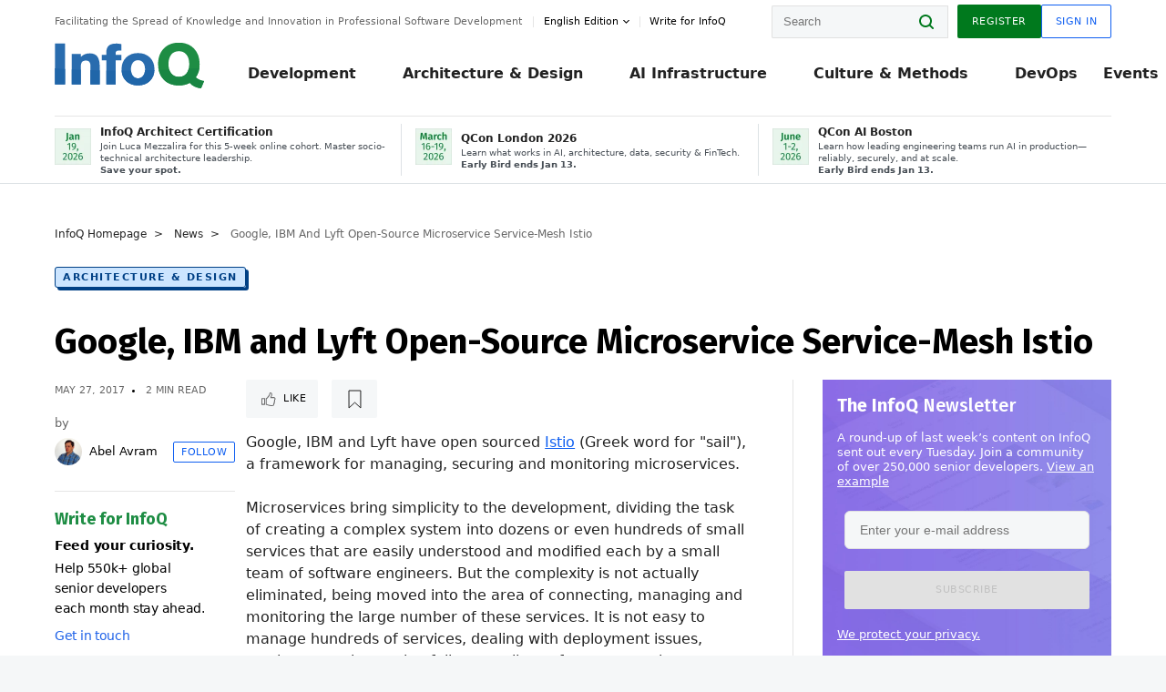

--- FILE ---
content_type: text/html;charset=utf-8
request_url: https://www.infoq.com/news/2017/05/istio/?itm_source=presentations_about_istio&itm_medium=link&itm_campaign=istio
body_size: 41381
content:
<!DOCTYPE html>










<html lang="en" xmlns="http://www.w3.org/1999/xhtml">
    <head>
        <!-- Google Optimize Anti-flicker snippet (recommended)  -->
        <style>.async-hide { opacity: 0 !important} </style>
        <style>.promo{background:#222528;position:fixed;z-index:1001!important;left:0;top:0;right:0;max-height:48px;min-height:48px;padding-top:0!important;padding-bottom:0!important}.promo,.promo p{-webkit-box-align:center;-ms-flex-align:center;align-items:center}.promo p{font-size:.8125rem;line-height:1rem;color:#fff;margin-bottom:0;margin-top:0;margin:0 auto;display:-webkit-box;display:-ms-flexbox;display:flex;font-weight:700}@media only screen and (max-width:650px){.promo p{font-size:.6875rem}}.promo span{overflow:hidden;display:-webkit-box;-webkit-line-clamp:3;-webkit-box-orient:vertical}.promo a{color:#fff!important;text-decoration:underline!important}.promo a.btn{background:#d0021b;padding:7px 20px;text-decoration:none!important;font-weight:700;margin-left:10px;margin-right:10px;white-space:nowrap;border-radius:5px}@media only screen and (max-width:650px){.promo a.btn{font-size:.6875rem;padding:7px 10px}}.promo.container{padding-top:8px;padding-bottom:8px}@media only screen and (min-width:1050px){.promo.container{padding-top:0;padding-bottom:0}}.promo .actions{-ms-flex-wrap:nowrap;flex-wrap:nowrap}.promo .actions__left{-ms-flex-preferred-size:100%;flex-basis:100%;-webkit-box-align:center;-ms-flex-align:center;align-items:center}.promo .actions__right{-ms-flex-preferred-size:40px;flex-basis:40px;margin-top:0;margin-bottom:0;-webkit-box-pack:end;-ms-flex-pack:end;justify-content:flex-end}.promo.hidden{display:none}.promo.show{display:-webkit-box!important;display:-ms-flexbox!important;display:flex!important}.promo.show .container__inner{-webkit-box-flex:1;-ms-flex:1;flex:1}.promo.fixed{position:fixed}.promo.show+header.header{margin-top:48px}.header{background:#fff;-webkit-box-shadow:0 1px 0 #dde2e5;box-shadow:0 1px 0 #dde2e5}.header .actions__left,.header__bottom__events{max-width:100%!important;margin:0}.header .header__events-all{margin:0;display:-webkit-box;display:-ms-flexbox;display:flex;position:relative}.header .header__events-all .header__event-slot{-webkit-box-flex:1;-ms-flex:1 100%;flex:1 100%;border-right:1px solid #dde2e5;margin-top:3px;margin-bottom:3px;padding-left:15px;text-align:left;display:-webkit-box;display:-ms-flexbox;display:flex;-webkit-box-align:center;-ms-flex-align:center;align-items:center;padding-right:5px;min-width:300px}.header .header__events-all .header__event-slot:hover{text-decoration:none!important}.header .header__events-all .header__event-slot img{min-width:40px;height:40px}.header .header__events-all .header__event-slot div{margin-left:10px}.header .header__events-all .header__event-slot span{font-weight:700!important;font-size:.75rem;margin-bottom:0!important;margin-top:0;display:block;line-height:1.125rem;text-align:left}.header .header__events-all .header__event-slot p{font-weight:400;font-size:.625rem;line-height:130%!important;color:#495057!important;margin:0}@media only screen and (min-width:1050px){.header .header__events-all .header__event-slot p{font-size:.625rem}}.header .header__events-all .header__event-slot:first-child{padding-left:0}.header .header__events-all .header__event-slot:last-child{padding-right:0;border-right:0}@media only screen and (min-width:1050px){.header__bottom,.header__middle,.header__top{position:relative;white-space:nowrap}}.header__top{padding:10px 0}@media only screen and (min-width:800px){.header__top{padding:5px 0}}.header__bottom{padding:5px 0;z-index:29;max-width:100%}.header__bottom a{font-size:.8125rem}.header__bottom .trending{margin-left:0;margin-right:0}.header__bottom .actions{-webkit-box-align:start;-ms-flex-align:start;align-items:flex-start}.header__bottom .actions__left{max-width:calc(100% + 8px)}@media only screen and (min-width:800px){.header__bottom .actions__left{max-width:calc(100% + 24px)}}.header__bottom .actions__right{-webkit-box-flex:1;-ms-flex:1 1 auto;flex:1 1 auto;display:none}@media only screen and (min-width:1050px){.header__bottom .actions__right{display:-webkit-box;display:-ms-flexbox;display:flex}}.header__middle{display:-webkit-box;display:-ms-flexbox;display:flex;-webkit-box-orient:horizontal;-webkit-box-direction:normal;-ms-flex-flow:row wrap;flex-flow:row wrap}@media only screen and (min-width:1050px){.header__middle{-ms-flex-wrap:nowrap;flex-wrap:nowrap}}.header__top .actions__left{-webkit-box-align:center;-ms-flex-align:center;align-items:center;-ms-flex-line-pack:center;align-content:center}@media only screen and (min-width:1050px){.header__top .actions__right{max-width:430px}}.no-style.header__nav li:nth-child(3){font-weight:700}.no-style.header__nav li:nth-child(3) a{color:#0e5ef1!important}.header__bottom__events::after{background:-webkit-gradient(linear,left top,right top,color-stop(0,rgba(255,255,255,0)),to(#fff));background:linear-gradient(90deg,rgba(255,255,255,0) 0,#fff 100%);content:'';position:absolute;height:60px;right:10px;width:25px}@media only screen and (min-width:1050px){.header__bottom__events::after{display:none}}.contribute-link{font-weight:400;font-size:.6875rem;color:#000!important;position:relative;padding-left:10px}.contribute-link:hover{color:#00791d!important;text-decoration:none!important}.contribute-link::before{content:'';width:1px;height:12px;position:absolute;top:50%;-webkit-transform:translateY(-50%);transform:translateY(-50%);background:rgba(0,0,0,.1);left:-1px}.my-0{margin-top:0!important;margin-bottom:0!important}.header__desc.my-0{margin-left:0}.header__bottom__events .actions__left{max-width:100%!important;overflow-x:scroll;-ms-overflow-style:none;scrollbar-width:none;display:block;scroll-behavior:smooth;min-width:100%}.header__bottom__events .actions__left::-webkit-scrollbar{display:none}.header__bottom__events .actions__left:-webkit-scrollbar-thumb{background:#fff}.logo{line-height:1rem}.header{position:relative;z-index:41;-webkit-user-select:none;-moz-user-select:none;-ms-user-select:none;user-select:none}.header .input:focus,.header input[type=password]:focus,.header input[type=text]:focus{border:1px solid #00791d}.header a:not(.button):not(.login__action):not(.active){text-decoration:none;color:#222}.header a:not(.button):not(.login__action):not(.active):hover{text-decoration:underline;color:#222}.header__items{display:none;-ms-flex-wrap:wrap;flex-wrap:wrap}@media only screen and (min-width:1050px){.header__items{display:-webkit-box;display:-ms-flexbox;display:flex;-webkit-box-orient:horizontal;-webkit-box-direction:normal;-ms-flex-direction:row;flex-direction:row}.header__items nav{position:relative;background:0 0;padding:0;left:0;top:0;line-height:inherit;display:block;-webkit-box-shadow:none;box-shadow:none;max-width:100%;max-height:80px}}.header__items>div{width:100%;margin-bottom:32px;display:-webkit-box;display:-ms-flexbox;display:flex;-webkit-box-orient:vertical;-webkit-box-direction:normal;-ms-flex-flow:column nowrap;flex-flow:column nowrap}@media only screen and (min-width:552px){.header__items>div:not(:nth-last-child(-n+2)){margin-bottom:32px}}@media only screen and (min-width:552px) and (max-width:1050px){.header__items>div{-webkit-box-flex:0;-ms-flex-positive:0;flex-grow:0;-ms-flex-negative:0;flex-shrink:0;-ms-flex-preferred-size:calc(99.7% * 1/2 - (32px - 32px * 1/2));flex-basis:calc(99.7% * 1/2 - (32px - 32px * 1/2));max-width:calc(99.7% * 1/2 - (32px - 32px * 1/2));width:calc(99.7% * 1/2 - (32px - 32px * 1/2))}.header__items>div:nth-child(1n){margin-right:32px;margin-left:0}.header__items>div:last-child{margin-right:0}.header__items>div:nth-child(2n){margin-right:0;margin-left:auto}}@media only screen and (min-width:800px) and (max-width:1050px){.header__items>div{-webkit-box-flex:0;-ms-flex-positive:0;flex-grow:0;-ms-flex-negative:0;flex-shrink:0;-ms-flex-preferred-size:calc(99.7% * 1/4 - (32px - 32px * 1/4));flex-basis:calc(99.7% * 1/4 - (32px - 32px * 1/4));max-width:calc(99.7% * 1/4 - (32px - 32px * 1/4));width:calc(99.7% * 1/4 - (32px - 32px * 1/4))}.header__items>div:nth-child(1n){margin-right:32px;margin-left:0}.header__items>div:last-child{margin-right:0}.header__items>div:nth-child(4n){margin-right:0;margin-left:auto}}@media only screen and (min-width:1050px){.header__items>div{margin-bottom:0!important;margin-right:0!important;-webkit-box-orient:horizontal;-webkit-box-direction:normal;-ms-flex-direction:row;flex-direction:row}}.header__items .language__switcher{display:none}.header__items .language__switcher .li-nav.active>a,.header__items .language__switcher>li.active>a{color:#fff!important}.header__items .language__switcher .li-nav.active>a:hover,.header__items .language__switcher>li.active>a:hover{color:#fff!important;background:#0e5ef1}.header__items .language__switcher .li-nav:hover>a,.header__items .language__switcher>li:hover>a{color:#fff}.header+main{display:block;min-height:210px;-webkit-transition:margin .15s ease;transition:margin .15s ease;margin-top:0!important}.header--hide .header+main{margin-top:50px}.header--hide .header__toggle{opacity:0;top:20px;visibility:hidden}.header--hide .header__logo{max-height:0}.header--hide .header__middle,.header--hide .header__top{max-height:0;overflow:hidden;padding-top:0;padding-bottom:0;border-color:transparent}.header--hide .header__bottom .vue-portal-target{top:3px;right:0;bottom:auto;left:auto;position:absolute}.header__middle,.header__top{-webkit-transition:all .15s ease;transition:all .15s ease}.header__middle{border-bottom:1px solid rgba(0,0,0,.1);z-index:33}.header__middle .vue-portal-target{width:100%}@media only screen and (min-width:1050px){.header__middle .vue-portal-target{display:none}}@media only screen and (min-width:1050px){.header__middle{line-height:5.75rem;text-align:left;padding:0;z-index:30}.header__middle .widget__heading{display:none}}.header__top>.actions__left{display:none}@media only screen and (min-width:1050px){.header__top>.actions__left{display:-webkit-box;display:-ms-flexbox;display:flex}}.header__top>.actions__right{-webkit-box-flex:1;-ms-flex-positive:1;flex-grow:1;margin-right:0;margin-top:0;margin-bottom:0;-webkit-box-pack:end;-ms-flex-pack:end;justify-content:flex-end}.header__top>.actions__right .dropdown__holder{width:calc(100vw - 16px);max-height:80vh}@media only screen and (min-width:600px){.header__top>.actions__right .dropdown__holder{width:auto}}.header__top>.actions__right>*{margin:0}.header__top>.actions__right .search{display:none}@media only screen and (min-width:1050px){.header__top>.actions__right>*{display:-webkit-box;display:-ms-flexbox;display:flex;white-space:nowrap}.header__top>.actions__right .search{display:block}}.header__top .user__login{display:block}.header__top .user__login>.button,.header__top .user__login>button{border-top-right-radius:0;border-bottom-right-radius:0}@media only screen and (min-width:1050px){.header__top{position:relative;right:auto;width:100%}}.header__logo{max-width:165px;position:absolute;top:8px;overflow:hidden;-webkit-transition:all .1s ease;transition:all .1s ease;z-index:32;line-height:2.25rem;height:36px;width:100px;margin-left:50px;-ms-flex-preferred-size:190px;flex-basis:190px}@media only screen and (min-width:800px){.header__logo{top:4px}}@media only screen and (min-width:1050px){.header__logo{position:relative;top:0;overflow:visible;margin-right:20px;margin-left:0;line-height:3.125rem;height:50px}.header__logo>*{width:165px}}@media only screen and (min-width:1280px){.header__logo{margin-right:30px}}.header__desc,.header__more>button{text-transform:capitalize;color:#666;letter-spacing:0;font-size:0;font-weight:400;line-height:1.5rem;vertical-align:top;font-smoothing:antialiased;font-family:-apple-system,BlinkMacSystemFont,"Segoe UI Variable","Segoe UI",system-ui,ui-sans-serif,Helvetica,Arial,sans-serif,"Apple Color Emoji","Segoe UI Emoji";-webkit-transition:font-size .15s ease-in-out;transition:font-size .15s ease-in-out}@media only screen and (min-width:1050px){.header__desc,.header__more>button{font-size:.6875rem}}.header__desc{display:-webkit-inline-box;display:-ms-inline-flexbox;display:inline-flex;position:relative;width:auto}.header__topics{white-space:nowrap;float:right;position:relative}.header__topics *{display:inline-block;vertical-align:top}.header__topics a{font-size:.8125rem}@media only screen and (min-width:1050px){.header__topics{float:none}}.header__more{display:-webkit-inline-box;display:-ms-inline-flexbox;display:inline-flex;vertical-align:top}.header__more:before{left:-12px}.header__more:after,.header__more:before{content:'';width:1px;height:12px;position:absolute;top:50%;-webkit-transform:translateY(-50%);transform:translateY(-50%);background:rgba(0,0,0,.1)}.header__more:after{right:-12px}.header__more:hover{cursor:pointer;color:rgba(0,0,0,.75)}.header__user{display:inline-block;vertical-align:top;white-space:nowrap;margin-left:8px}@media only screen and (min-width:1050px){.header__user{margin-left:0}}.header__user>div{display:inline-block;vertical-align:top}.header__user-nav a:not(.button){text-transform:uppercase;font-size:.75rem;font-weight:600}.header__user-nav a:not(.button):not(.active){opacity:.5}.header__user-nav a:not(.button):not(.active):hover{opacity:.75}.header__user-nav a:not(.button):hover{text-decoration:none}.header__user-nav a:not(.button).active{color:#222;cursor:default;text-decoration:none}.header__user-nav a:not(.button):before{margin-right:0}.header__user-nav a:not(.button):not(:last-child){margin-right:16px}@media only screen and (min-width:1050px){.header__user-nav a:not(.button):not(:last-child){margin-right:32px}}@media only screen and (min-width:1050px){.header__user-nav+.header__topics{margin-left:56px}}.header__search{display:none;vertical-align:top;margin-right:0}@media only screen and (min-width:1050px){.header__search{display:inline-block}}.header__search,.header__user{line-height:inherit}.header__nav{border-bottom:1px solid rgba(0,0,0,.1)}@media only screen and (min-width:800px){.header__nav{border-bottom:0}}.header__nav .button{margin-left:0}.header__nav .button__more{margin-right:20px}.header__nav .li-nav,.header__nav>li{-webkit-transition:all .15s ease;transition:all .15s ease}@media only screen and (min-width:1050px){.header__nav .li-nav,.header__nav>li{display:-webkit-inline-box;display:-ms-inline-flexbox;display:inline-flex;vertical-align:middle;position:static;border:none;min-height:65px}.header__nav .li-nav:hover.has--subnav .nav .li-nav,.header__nav .li-nav:hover.has--subnav .nav>li,.header__nav>li:hover.has--subnav .nav .li-nav,.header__nav>li:hover.has--subnav .nav>li{white-space:normal}.header__nav .li-nav:hover.has--subnav .nav__subnav,.header__nav>li:hover.has--subnav .nav__subnav{opacity:1;top:100%;visibility:visible;-webkit-transition-delay:.25s;transition-delay:.25s}.header__nav .li-nav:hover.has--subnav .nav__category,.header__nav>li:hover.has--subnav .nav__category{width:100%}.header__nav .li-nav:hover.has--subnav .nav__category:after,.header__nav .li-nav:hover.has--subnav .nav__category:before,.header__nav>li:hover.has--subnav .nav__category:after,.header__nav>li:hover.has--subnav .nav__category:before{-webkit-transition-delay:.25s;transition-delay:.25s;opacity:1}}@media only screen and (min-width:1080px){.header__nav .li-nav:not(:last-child),.header__nav>li:not(:last-child){margin-right:23px;margin-left:23px}}@media only screen and (min-width:1280px){.header__nav .li-nav:not(:last-child),.header__nav>li:not(:last-child){margin-right:23px;margin-left:23px}}@media only screen and (min-width:1338px){.header__nav .li-nav:not(:last-child),.header__nav>li:not(:last-child){margin-right:23px;margin-left:23px}}.header__nav .li-nav>a,.header__nav>li>a{font-size:.875rem;line-height:1.5rem;padding:12px 0;color:#000;display:inline-block;max-width:100%;position:relative;z-index:61;white-space:normal}@media only screen and (min-width:1050px){.header__nav .li-nav>a,.header__nav>li>a{padding:8px 0 0;font-weight:700}}.header__nav .li-nav>a:after,.header__nav .li-nav>a:before,.header__nav>li>a:after,.header__nav>li>a:before{content:'';position:absolute;bottom:-1px;left:50%;width:0;height:0;opacity:0;-webkit-transform:translateX(-50%);transform:translateX(-50%);border-style:solid;border-width:0 5px 5px 5px;-webkit-transition:opacity .15s ease-in-out;transition:opacity .15s ease-in-out;border-color:transparent transparent #fff transparent}.header__nav .li-nav>a:before,.header__nav>li>a:before{left:50%;bottom:0;border-width:0 6px 6px 6px;border-color:transparent transparent #f5f7f8 transparent}@media only screen and (min-width:1050px){.header__nav .li-nav>a,.header__nav>li>a{font-size:1rem}}@media only screen and (min-width:1800px){.header__nav .li-nav>a,.header__nav>li>a{font-size:1.125rem}}.header--open{overflow:hidden}@media only screen and (min-width:600px){.header--open{overflow:visible}}.header--open .content-items{max-height:215px;margin:12px 0 24px}.header--open .search{margin-top:16px;display:block}.header--open .header__toggle:before{z-index:10}.header--open .header__toggle>span:nth-child(1){top:50%;-webkit-transform:rotate(45deg);transform:rotate(45deg)}.header--open .header__toggle>span:nth-child(2){opacity:0}.header--open .header__toggle>span:nth-child(3){top:50%;-webkit-transform:rotate(-45deg);transform:rotate(-45deg)}.header--open .header__items,.header--open .header__items .language__switcher{display:-webkit-box;display:-ms-flexbox;display:flex}.header--open .header__top{z-index:100;position:absolute;left:0;right:8px;background:#fff}@media only screen and (min-width:800px){.header--open .header__top{right:20px}}.header--open .header__top .search{display:none}.header--open .header__logo{z-index:101}.header--open .header__middle{padding-top:60px}.header--open .header__bottom{display:none}.header--open .header__container{max-height:90vh;overflow-x:hidden;overflow-y:auto}@media only screen and (min-width:1050px){.header--open .header__container{overflow:visible}}.header .subnav{position:absolute;-webkit-box-shadow:0 5px 25px 1px rgba(0,0,0,.15);box-shadow:0 5px 25px 1px rgba(0,0,0,.15);background:#fff;visibility:hidden;line-height:1.75rem;max-width:100%;width:100%;left:0;opacity:0;overflow:hidden;border:1px solid #f5f7f8;border-radius:2px;-webkit-transition:all .15s ease-in-out;transition:all .15s ease-in-out;top:105%;z-index:60;display:-webkit-box;display:-ms-flexbox;display:flex;-webkit-box-orient:horizontal;-webkit-box-direction:normal;-ms-flex-flow:row nowrap;flex-flow:row nowrap;-webkit-box-align:stretch;-ms-flex-align:stretch;align-items:stretch}.header .subnav .subnav__categories{-webkit-box-flex:0;-ms-flex:0 1 280px;flex:0 1 280px;padding:24px 0;background:#f5f7f8;margin-right:0!important}.header .subnav .subnav__categories>li{display:block;font-size:.9375rem;padding:2px 48px 2px 24px}.header .subnav .subnav__categories>li a{display:block;font-weight:700}.header .subnav .subnav__categories>li:hover{background:#e1e1e1}.header .subnav .subnav__heading{margin-bottom:20px}.header .subnav .subnav__content{position:relative;-ms-flex-item-align:start;align-self:flex-start;padding:24px;display:-webkit-box;display:-ms-flexbox;display:flex;-webkit-box-orient:horizontal;-webkit-box-direction:normal;-ms-flex-flow:row wrap;flex-flow:row wrap}@media only screen and (min-width:1050px){.header .subnav .subnav__content{padding-left:32px;padding-right:32px;margin:0 auto;-webkit-box-flex:1;-ms-flex:1 1 600px;flex:1 1 600px}}.header .subnav .subnav__content .heading__container{-ms-flex-preferred-size:100%;flex-basis:100%}.header .subnav .subnav__content:before{content:'';position:absolute;left:0;top:0;bottom:-100%;width:1px;background:rgba(0,0,0,.1)}.languagesEdition .active{font-weight:700}.header__more.dropdown:after{content:'';display:inline-block;vertical-align:middle;-ms-flex-item-align:center;-ms-grid-row-align:center;align-self:center;background-repeat:no-repeat;background-position:center;margin-bottom:2px;width:7px;height:7px;-webkit-transition:-webkit-transform .15s ease;transition:-webkit-transform .15s ease;transition:transform .15s ease;transition:transform .15s ease,-webkit-transform .15s ease;background-color:#fff!important;background-size:contain}.header__more.dropdown button{color:#000!important;margin-right:-20px;padding-right:20px;z-index:1000}.header__more.dropdown .dropdown__holder{width:165px}.header__more.dropdown .dropdown__content{padding:13px;padding-top:5px;padding-bottom:5px}.header__more.dropdown .languagesEdition li{border-bottom:1px solid #e6e6e6}.header__more.dropdown .languagesEdition li:last-child{border:0}.logo__data{display:none;color:#666;font-size:.6875rem}@media only screen and (min-width:1050px){.logo__data{display:block;line-height:.8125rem}}.container{padding-left:12px;padding-right:12px;margin:0 auto;min-width:320px;-webkit-transition:padding .15s ease-in-out;transition:padding .15s ease-in-out}@media only screen and (min-width:600px){.container{padding-left:16px;padding-right:16px}}@media only screen and (min-width:800px){.container{padding-left:20px;padding-right:20px}}@media only screen and (min-width:1250px){.container{padding-left:60px;padding-right:60px}}@media only screen and (min-width:1400px){.container{padding-left:20px;padding-right:20px}}.container.white{background:#fff}.container__inner{max-width:1290px;margin:0 auto;-webkit-transition:max-width .15s ease-out;transition:max-width .15s ease-out}.search{display:block;position:relative;z-index:33;width:100%;max-width:100%;margin:0}.search:before{position:absolute;top:50%;right:24px;-webkit-transform:translateY(-50%);transform:translateY(-50%);margin-right:0;z-index:34}.search__bar{display:block;border-radius:2px;position:relative;z-index:33}.search__bar #search{margin-bottom:0;max-width:100%;background:#fff}.search__go{top:50%;right:0;bottom:0;left:auto;position:absolute;-webkit-transform:translateY(-50%);transform:translateY(-50%);z-index:32;-webkit-appearance:none;-moz-appearance:none;appearance:none;width:36px;height:36px;line-height:2.25rem;-webkit-box-shadow:none;box-shadow:none;display:block;background:0 0;border:0;font-size:0}@media only screen and (min-width:600px){.search__go{z-index:35}}.header #search,.search__go:hover{cursor:pointer}.header #search{height:36px;position:relative;max-width:100%;background-color:#f5f7f8!important}@media only screen and (min-width:600px){.header #search{font-size:.8125rem;min-width:165px;max-width:100%;opacity:1}}.header #search:hover{cursor:auto}@media only screen and (min-width:1050px){.header #search{margin-left:auto;border-top-right-radius:0;border-bottom-right-radius:0;border-right:0}.header #search:focus{min-width:215px}}.header #search:focus{cursor:auto}.header #search .field__desc{display:none}.header #searchForm{width:100%;margin-top:8px}.header #searchForm:before{right:8px}@media only screen and (min-width:600px){.header #searchForm{margin-top:16px}}@media only screen and (min-width:1050px){.header #searchForm{margin-top:0}}</style>
        <script>(function(a,s,y,n,c,h,i,d,e){s.className+=' '+y;h.start=1*new Date;
            h.end=i=function(){s.className=s.className.replace(RegExp(' ?'+y),'')};
            (a[n]=a[n]||[]).hide=h;setTimeout(function(){i();h.end=null},c);h.timeout=c;
        })(window,document.documentElement,'async-hide','dataLayer',4000,
                {'GTM-W9GJ5DL':true});</script>

        <script type="text/javascript">
            
            var loggedIn = false;
            if (loggedIn) {
                var userCountryId = '';
            }
        </script>
        






<script>
  window.dataLayer = window.dataLayer || [];
  function gtag(){dataLayer.push(arguments);}
  gtag('config', 'G-VMVPD4D2JY');

  //CookieControl tool recomendation
  // Call the default command before gtag.js or Tag Manager runs to
  // adjust how the tags operate when they run. Modify the defaults
  // per your business requirements and prior consent granted/denied, e.g.:
  gtag('consent', 'default', {
      'ad_storage': 'denied',
      'ad_user_data': 'denied',
      'ad_personalization': 'denied',
      'analytics_storage': 'denied'
  });

  if((typeof loggedIn != "undefined") && loggedIn){
      window.dataLayer.push({'logged_in': 'true'});
  } else {
      window.dataLayer.push({'logged_in': 'false'});
  }

  window.dataLayer.push({'show_queryz': ''});
</script>

<!-- Google Tag Manager -->
<script>
var gtmProfile="GTM-W9GJ5DL";
(function(w,d,s,l,i){w[l]=w[l]||[];w[l].push({'gtm.start':
new Date().getTime(),event:'gtm.js'});var f=d.getElementsByTagName(s)[0],
j=d.createElement(s),dl=l!='dataLayer'?'&l='+l:'';j.async=true;j.src=
'https://www.googletagmanager.com/gtm.js?id='+i+dl;f.parentNode.insertBefore(j,f);
})(window,document,'script','dataLayer', gtmProfile);</script>
<!-- End Google Tag Manager -->

        <title>Google, IBM and Lyft Open-Source Microservice Service-Mesh Istio - InfoQ</title>
        <link rel="canonical" href="https://www.infoq.com/news/2017/05/istio/"/>
        <link rel="alternate" href="https://www.infoq.com/news/2017/05/istio/" hreflang="en"/>
        







    
        
            
            <link rel="alternate" href="https://www.infoq.com/jp/news/2017/06/istio/" hreflang="ja" />
        
        
        
            
            <link rel="alternate" href="https://www.infoq.com/news/2017/05/istio/" hreflang="x-default" />
        
    
    







        
        





<meta http-equiv="pragma" content="no-cache" />
<meta http-equiv="cache-control" content="private,no-cache,no-store,must-revalidate" />
<meta http-equiv="expires" content="0" />
<meta http-equiv="content-type" content="text/html; charset=utf-8" />
<meta name="copyright" content="&copy; 2006 C4Media" />

<meta name="google-site-verification" content="0qInQx_1WYOeIIbxnh7DnXlw1XOxNgAYakO2k4GhNnY" />
<meta name="msapplication-TileColor" content="#ffffff"/>
<meta name="msapplication-TileImage" content="/styles/static/images/logo/logo.jpg"/>
<meta property="wb:webmaster" content="3eac1729a8bbe046" />
<meta content="width=device-width,initial-scale=1" name="viewport">
<meta http-equiv="X-UA-Compatible" content="IE=10, IE=edge">

        
        <link rel="stylesheet" type="text/css" media="screen" href="https://cdn.infoq.com/statics_s1_20260113081932/styles/style.css"/>
        <link rel="stylesheet" type="text/css" media="print" href="https://cdn.infoq.com/statics_s1_20260113081932/styles/print.css"/>
        <link rel="preload" type="text/css" href="https://cdn.infoq.com/statics_s1_20260113081932/styles/style_en.css" as="style" onload="this.onload=null;this.rel='stylesheet'">
        <link rel="preload" href="https://cdn.infoq.com/statics_s1_20260113081932/styles/icons.css" as="style" onload="this.onload=null;this.rel='stylesheet'">
        <link rel="preload" type="text/css" media="screen" href="https://cdn.infoq.com/statics_s1_20260113081932/styles/style_extra.css" as="style" onload="this.onload=null;this.rel='stylesheet'">
        <noscript>
            <link rel="stylesheet" type="text/css" href="https://cdn.infoq.com/statics_s1_20260113081932/styles/style_en.css"/>
            <link rel="stylesheet" href="https://cdn.infoq.com/statics_s1_20260113081932/styles/icons.css">
            <link rel="stylesheet" type="text/css" media="screen" href="https://cdn.infoq.com/statics_s1_20260113081932/styles/style_extra.css"/>
        </noscript>

        <link rel="stylesheet" type="text/css" href="https://cdn.infoq.com/statics_s1_20260113081932/styles/fonts/font.css"/>

        <link rel="shortcut icon" href="https://cdn.infoq.com/statics_s1_20260113081932/favicon.ico" type="image/x-icon" />
        <link rel="apple-touch-icon" href="https://cdn.infoq.com/statics_s1_20260113081932/apple-touch-icon.png"/>

        <script type="text/javascript">
        	var device='desktop';
            var InfoQConstants = {};
            InfoQConstants.language = 'en';
            InfoQConstants.countryCode = '';
            
            InfoQConstants.pageUrl = (typeof window.location != 'undefined' && window.location && typeof window.location.href != 'undefined' && window.location.href) ? window.location.href : "URL_UNAVAILABLE";
            InfoQConstants.cet='TKboFT5VU8EAJit6';
            InfoQConstants.userDetectedCountryCode = '';
            InfoQConstants.bpadb = 'uGQ7sw4DyZYENkyEFxCk';
        </script>

        <script type="text/javascript" src="https://cdn.infoq.com/statics_s1_20260113081932/scripts/combinedJs.min.js"></script>
        <script type="text/javascript">
            
                var JSi18n = JSi18n || {}; // define only if not already defined
                JSi18n.error='Error';
                JSi18n.login_unverifiedAccount='Unverified account';
                JSi18n.contentSummary_showPresentations_1='';
                JSi18n.contentSummary_showPresentations_2='';
                JSi18n.contentSummary_showPresentations_3='';
                JSi18n.contentSummary_showInterviews_1='';
                JSi18n.contentSummary_showInterviews_2='';
                JSi18n.contentSummary_showInterviews_3='';
                JSi18n.contentSummary_showMinibooks_1='';
                JSi18n.contentSummary_showMinibooks_2='';
                JSi18n.login_sendingRequest='Sending request ...';
                JSi18n.bookmark_saved='<q>&nbsp;&nbsp;&nbsp;Saved&nbsp;&nbsp;&nbsp;&nbsp;</q>';
                JSi18n.bookmark_error='<q style=color:black;>&nbsp;&nbsp;&nbsp;Error&nbsp;&nbsp;&nbsp;&nbsp;</q>';
                JSi18n.categoryManagement_showpopup_viewAllLink_viewAllPrefix='View All';
                JSi18n.categoryManagement_showpopup_viewAllLink_viewAllSuffix='';
                JSi18n.categoryManagement_showpopup_includeExcludeLink_Exclude='Exclude';
                JSi18n.categoryManagement_showpopup_includeExcludeLink_Include='Include';
                JSi18n.login_invalid_email='Please specify a valid email';
                JSi18n.login_email_not_found = 'No user found with that email';
                JSi18n.content_datetime_format='MMM dd, yyyy';

                // used by frontend
                JSi18n.FE = {
                    labels: {
                        follow: "Follow",
                        followTopic: "Follow Topic",
                        unfollow: "Unfollow",
                        unfollowTopic: "Unfollow Topic",
                        following: "Following",
                        followers: "Followers",
                        like: "Like",
                        liked: "Liked",
                        authors: "Peers",
                        users : "Users",
                        topics: "Topics",
                        hide: "Hide Item",
                        hidden: "%s was hidden on your profile page.",
                        undo: "Undo",
                        showLess: "Show less",
                        showMore: "Show more",
                        moreAuthors: "And %s more",
                        bookmarked: "Content Bookmarked",
                        unbookmarked: "Content Unbookmarked",
                        characterLimit: "Characters Remaining"
                    }
                }
            


            
            
                var usersInPage = JSON.parse('[{\"id\":\"62671158\",\"ref\":\"author-Monica-Beckwith\",\"url\":\"\/profile\/Monica-Beckwith\",\"followedByCurrentUser\":false,\"minibio\":\"\",\"name\":\"Monica Beckwith\",\"bio\":\"Java Champion, Monica Beckwith is a Java performance engineer. She currently works on improving OpenJDK&#39;s HotSpot VM at Microsoft. Her past experiences include working with Arm, Oracle\/Sun and AMD; optimizing the JVM for server class systems. Monica was voted a JavaOne Rock Star speaker and was the performance lead for Garbage First Garbage Collector (G1 GC). You can follow Monica on twitter &#64;mon_beck\",\"followers\":1784,\"imgSrc\":\"https:\/\/cdn.infoq.com\/statics_s1_20260113081932\/images\/profiles\/QhDv7pXEUK1sdLsYArFmnLxecH4rYhAc.jpg\"},{\"id\":\"45723890\",\"ref\":\"author-Rags-Srinivas\",\"url\":\"\/profile\/Rags-Srinivas\",\"followedByCurrentUser\":false,\"minibio\":\"\",\"name\":\"Rags Srinivas\",\"bio\":\"Raghavan &#34;Rags&#34; Srinivas (&#64;ragss) works as an Architect\/Developer Evangelist goaled with helping developers build highly scalable and available systems. As an OpenStack advocate and solutions architect at Rackspace he was constantly challenged from low level infrastructure to high level application issues. His general focus area is in distributed systems, with a specialization in Cloud Computing and Big Data. He worked on Hadoop, HBase and NoSQL during its early stages. He has spoken on a variety of technical topics at conferences around the world, written for developer portals, conducted and organized Hands-on Labs and taught graduate and online classes in the evening. Rags brings with him over 25 years of hands-on software development and over 15 years of architecture and technology evangelism experience. He has evangelized and influenced the architecture of a number of emerging technology areas. He is also a repeat JavaOne rock star speaker award winner. Rags holds a Masters degree in Computer Science from the Center of Advanced Computer Studies at the University of Louisiana at Lafayette. He likes to hike, run and generally be outdoors but most of all loves to eat.\",\"followers\":323,\"imgSrc\":\"https:\/\/cdn.infoq.com\/statics_s1_20260113081932\/images\/profiles\/t4nyfgw1THkp4wMZ9EZ59RGJx8Hf9Rk8.jpg\"},{\"id\":\"646\",\"ref\":\"author-Abel-Avram\",\"url\":\"\/profile\/Abel-Avram\",\"followedByCurrentUser\":false,\"minibio\":\"\",\"name\":\"Abel Avram\",\"bio\":\"Abel Avram has been involved in many InfoQ editorial activities since 2008, enjoying writing news reports on Mobile, HTML, .NET, Cloud Computing, EA and other topics. He is co-author of <a href=\\\"http:\/\/www.infoq.com\/minibooks\/domain-driven-design-quickly\\\">Domain-Driven Design Quickly<\/a>.<br \/>In the past he worked for many years as software engineer and project\/team leader on legacy systems, Java and .NET. He started his career as an assistant professor at the Computer and Automatics Faculty of the Technical University of Timisoara, Romania.<br \/>If you are interested in submitting a news story or an educational article please contact him at abel [at] infoq.com.\",\"followers\":65,\"imgSrc\":\"https:\/\/cdn.infoq.com\/statics_s1_20260113081932\/images\/profiles\/IHTGcfeT8uvNGXAR5f6hPB0iriEMj0d3.jpg\"},{\"id\":\"87551248\",\"ref\":\"author-Steef~Jan-Wiggers\",\"url\":\"\/profile\/Steef~Jan-Wiggers\",\"followedByCurrentUser\":false,\"minibio\":\"Cloud Queue Lead Editor | Domain Architect\",\"name\":\"Steef-Jan Wiggers\",\"bio\":\"Steef-Jan Wiggers is one of InfoQ&#39;s senior cloud editors and works as a Domain Architect at VGZ in the Netherlands. His current technical expertise focuses on implementing integration platforms, Azure DevOps, AI, and Azure Platform Solution Architectures. Steef-Jan is a regular speaker at conferences and user groups and writes for InfoQ. Furthermore, Microsoft has recognized him as a Microsoft Azure MVP for the past fifteen years.\",\"followers\":810,\"imgSrc\":\"https:\/\/cdn.infoq.com\/statics_s1_20260113081932\/images\/profiles\/BhZx03k3Hj0pZVXmTzGqItwZxtJ06oIb.jpg\"},{\"id\":\"80977916\",\"ref\":\"author-Thomas-Betts\",\"url\":\"\/profile\/Thomas-Betts\",\"followedByCurrentUser\":false,\"minibio\":\"Senior Laureate Application Architect at Blackbaud\",\"name\":\"Thomas Betts\",\"bio\":\"Thomas Betts is the Lead Editor for Architecture and Design at InfoQ, a co-host of the InfoQ Podcast, and a Senior Laureate Software Architect at Blackbaud, working on Agents for Good.\\r\\n\\r\\nFor over two decades, his focus has always been on providing software solutions that delight his customers. He has worked in a variety of industries, including social good, retail, finance, health care, defense and travel.\\r\\n\\r\\nThomas lives in Denver with his wife and son, and they love hiking and otherwise exploring beautiful Colorado.\",\"followers\":1082,\"imgSrc\":\"https:\/\/cdn.infoq.com\/statics_s1_20260113081932\/images\/profiles\/pSqI6HrU3k9rmmVjwS34OHG0bOMYiE6a.jpg\"},{\"id\":\"72028228\",\"ref\":\"author-Sergio-De-Simone\",\"url\":\"\/profile\/Sergio-De-Simone\",\"followedByCurrentUser\":false,\"minibio\":\"\",\"name\":\"Sergio De Simone\",\"bio\":\"<b>Sergio De Simone<\/b> is a software engineer. Sergio has been working as a software engineer for over twenty five years across a range of different projects and companies, including such different work environments as Siemens, HP, and small startups. For the last 10&#43; years, his focus has been on development for mobile platforms and related technologies. He is currently working for BigML, Inc., where he leads iOS and macOS development.\",\"followers\":713,\"imgSrc\":\"https:\/\/cdn.infoq.com\/statics_s1_20260113081932\/images\/profiles\/NovciOoQOAYWqYqRQBFo97SuMm0xbUiC.jpg\"},{\"id\":\"126467140\",\"ref\":\"author-Renato-Losio\",\"url\":\"\/profile\/Renato-Losio\",\"followedByCurrentUser\":false,\"minibio\":\"Cloud Expert | AWS Data Hero  \",\"name\":\"Renato Losio\",\"bio\":\"Renato has extensive experience as a cloud architect, tech lead, and cloud services specialist. Currently, he lives in Berlin and works remotely as a principal cloud architect. His primary areas of interest include cloud services and relational databases. He is an editor at InfoQ and a recognized AWS Data Hero. You can connect with him on LinkedIn.\",\"followers\":812,\"imgSrc\":\"https:\/\/cdn.infoq.com\/statics_s1_20260113081932\/images\/profiles\/ptroF8HdI2vWXm0NDaKeS0JdiPxMOAra.jpg\"},{\"id\":\"126464202\",\"ref\":\"author-Johan-Janssen\",\"url\":\"\/profile\/Johan-Janssen\",\"followedByCurrentUser\":false,\"minibio\":\"Architect at ASML\",\"name\":\"Johan Janssen\",\"bio\":\"Architect at ASML, loves to share knowledge mainly around Java. Spoke at conferences such as Devoxx, Oracle Code One, Devnexus, and many more. Assisted conferences by participating in program committees and invented and organized JVMCON. Received the JavaOne Rock Star and Oracle Code One Star awards. Wrote various articles both for digital and printed media. Maintainer of various Java JDK\/JRE packages for Chocolatey with around 100 thousand downloads a month.\",\"followers\":480,\"imgSrc\":\"https:\/\/cdn.infoq.com\/statics_s1_20260113081932\/images\/profiles\/Fb4eZ0mtvMf6MhsmBIhsUVueV4xAs2FD.jpg\"},{\"id\":\"39485652\",\"ref\":\"author-Daniel-Bryant\",\"url\":\"\/profile\/Daniel-Bryant\",\"followedByCurrentUser\":false,\"minibio\":\"InfoQ News Manager | Building Platforms at Syntasso\",\"name\":\"Daniel Bryant\",\"bio\":\"Daniel Bryant is the news manager at InfoQ and the emeritus chair of QCon London. He is also a platform engineer and head of product marketing at Syntasso. Daniel&#39;s technical expertise focuses on \u2018DevOps\u2019 tooling, cloud\/container platforms, and microservice implementations. He is a long-time coder and Java Champion who has contributed to several open source projects. Daniel also writes for InfoQ, O\u2019Reilly, and The New Stack and regularly presents at international conferences such as KubeCon, QCon, and JavaOne. In his copious amounts of free time, he enjoys running, reading, and travelling.\",\"followers\":2683,\"imgSrc\":\"https:\/\/cdn.infoq.com\/statics_s1_20260113081932\/images\/profiles\/tSe5dczMaSGtRUm18VkTR2tcF4W3SogA.jpg\"},{\"id\":\"63268344\",\"ref\":\"author-Chris-Swan\",\"url\":\"\/profile\/Chris-Swan\",\"followedByCurrentUser\":false,\"minibio\":\"Engineer, Atsign\",\"name\":\"Chris Swan\",\"bio\":\"Chris Swan is an Engineer at <a href=\\\"https:\/\/atsign.com\\\" rel=\\\"nofollow\\\">Atsign<\/a>, building the atPlatform, a technology that is putting people in control of their data and removing the frictions and surveillance associated with today\u2019s Internet. He was previously a Fellow at DXC Technology where he held various CTO roles. Before that he held CTO and Director of R&amp;D roles at Cohesive Networks, UBS, Capital SCF and Credit Suisse, where he worked on app servers, compute grids, security, mobile, cloud, networking and containers. Chris co-hosts the <a href=\\\"https:\/\/techdebtburndown.com\/\\\" rel=\\\"nofollow\\\">Tech Debt Burndown Podcast<\/a> and is a Dart Google Developer Expert (<a href=\\\"https:\/\/developers.google.com\/community\/experts\\\" rel=\\\"nofollow\\\">GDE<\/a>).\",\"followers\":1826,\"imgSrc\":\"https:\/\/cdn.infoq.com\/statics_s1_20260113081932\/images\/profiles\/8PE76nOujWAoCM8yqLn9Hfv2HqW3VlIP.jpg\"},{\"id\":\"4927376\",\"ref\":\"author-Karsten-Silz\",\"url\":\"\/profile\/Karsten-Silz\",\"followedByCurrentUser\":false,\"minibio\":\"Full-Stack Java Developer\",\"name\":\"Karsten Silz\",\"bio\":\"Karsten Silz has worked as a full-stack Java developer for 26 years in Europe and the US. In 2004, he co-founded a software product start-up in the US. Karsten led product development for 13 years and left after the company was sold successfully. Since 2003, he has also worked as a contractor. He co-founded the SaaS start-up &#34;Your Home in Good Hands&#34; as CTO in the UK in 2020.\",\"followers\":363,\"imgSrc\":\"https:\/\/cdn.infoq.com\/statics_s1_20260113081932\/images\/profiles\/p6zmOdOcqXiRj09iiZNeDZap7f0IglQW.jpg\"},{\"id\":\"343314\",\"ref\":\"author-Jonathan-Allen\",\"url\":\"\/profile\/Jonathan-Allen\",\"followedByCurrentUser\":false,\"minibio\":\"Software Architect\",\"name\":\"Jonathan Allen\",\"bio\":\"Jonathan Allen got his start working on MIS projects for a health clinic in the late 90&#39;s, bringing them up from Access and Excel to an enterprise solution by degrees. After spending five years writing automated trading systems for the financial sector, he became a consultant on a variety of projects including the UI for a robotic warehouse, the middle tier for cancer research software, and the big data needs of a major real estate insurance company. In his free time he enjoys studying and writing about martial arts from the 16th century.\\r\\n\",\"followers\":1791,\"imgSrc\":\"https:\/\/cdn.infoq.com\/statics_s1_20260113081932\/images\/profiles\/Wk_C09_mzwK23YkTkKMXResJv3LKUN5D.jpg\"},{\"id\":\"114725059\",\"ref\":\"author-Holly-Cummins\",\"url\":\"\/profile\/Holly-Cummins\",\"followedByCurrentUser\":false,\"minibio\":\"Senior Principal Software Engineer, Red Hat\",\"name\":\"Holly Cummins\",\"bio\":\"Holly Cummins is a Senior Principal Software Engineer on the Red Hat Quarkus team. Before joining Red Hat, Holly was a long time IBMer. In her time at IBM, Holly has been a full-stack javascript developer, a WebSphere Liberty build architect, a client-facing consultant, a JVM performance engineer, and an innovation leader. During her time in the IBM Garage, Holly led projects for enormous banks, tiny startups, and everything in between. Holly has used the power of cloud to understand climate risks, count fish, help a blind athlete run ultra-marathons in the desert solo, and invent stories (although not at all the same time). Holly is also a Java Champion, author, and regular keynote speaker. You can follow her on bluesky at &#64;&#64;hollycummins.com or at hollycummins.com.\\r\\n\\r\\n\\r\\nBefore joining IBM, Holly completed a PhD in Quantum Computation.\\r\\n\",\"followers\":550,\"imgSrc\":\"https:\/\/cdn.infoq.com\/statics_s1_20260113081932\/images\/profiles\/cRsuGlFgKyGmGfEHvafpMO63CxbrEm22.jpg\"}]');
            

            
            
                var topicsInPage = JSON.parse('[{\"name\":\"Architecture & Design\",\"id\":\"6816\",\"url\":\"\/architecture-design\",\"followers\":10066,\"followedByCurrentUser\":false},{\"name\":\"Culture & Methods\",\"id\":\"6817\",\"url\":\"\/culture-methods\",\"followers\":3910,\"followedByCurrentUser\":false},{\"name\":\"Istio\",\"id\":\"17538\",\"url\":\"\/istio\",\"followers\":35,\"followedByCurrentUser\":false},{\"name\":\".NET Core\",\"id\":\"15683\",\"url\":\"\/Net-Core\",\"followers\":7774,\"followedByCurrentUser\":false},{\"name\":\"Google\",\"id\":\"423\",\"url\":\"\/google\",\"followers\":66,\"followedByCurrentUser\":false},{\"name\":\"IBM\",\"id\":\"231\",\"url\":\"\/IBM\",\"followers\":5,\"followedByCurrentUser\":false},{\"name\":\"Machine Learning\",\"id\":\"5449\",\"url\":\"\/MachineLearning\",\"followers\":14225,\"followedByCurrentUser\":false},{\"name\":\"Microservices\",\"id\":\"15274\",\"url\":\"\/microservices\",\"followers\":21743,\"followedByCurrentUser\":false},{\"name\":\"AI, ML & Data Engineering\",\"id\":\"16690\",\"url\":\"\/ai-ml-data-eng\",\"followers\":5697,\"followedByCurrentUser\":false},{\"name\":\"Java9\",\"id\":\"7097\",\"url\":\"\/Java9\",\"followers\":5342,\"followedByCurrentUser\":false},{\"name\":\"DevOps\",\"id\":\"6043\",\"url\":\"\/Devops\",\"followers\":4981,\"followedByCurrentUser\":false},{\"name\":\"Open Source\",\"id\":\"221\",\"url\":\"\/opensource\",\"followers\":69,\"followedByCurrentUser\":false},{\"name\":\"Reactive Programming\",\"id\":\"15453\",\"url\":\"\/reactive-programming\",\"followers\":12127,\"followedByCurrentUser\":false},{\"name\":\"Development\",\"id\":\"6815\",\"url\":\"\/development\",\"followers\":4022,\"followedByCurrentUser\":false}]');
            

            var userContentLikesInPage = [];
            var userCommentsLikesInPage = [];


            var currentUserId = -155926079;
        </script>
        

        
	






    
    
    
    
    
        
    



<script type="application/ld+json">
{
  "@context": "http://schema.org",
  "@type": "NewsArticle",
  "mainEntityOfPage": {
    "@type": "WebPage",
    "@id": "https://www.infoq.com/news/2017/05/istio/"
    },
  "headline": "Google, IBM and Lyft Open-Source Microservice Service-Mesh Istio",
  "image": ["http://assets.infoq.com/resources/en/infoQ-logo-big.jpg"
   ],
  "datePublished": "2017-05-27T04:31:00+0000",
  "dateModified": "2017-05-27T04:31:00+0000",
  "author": [
    {
    "@type": "Person",
    "name": "Abel Avram",
    "url": "https://www.infoq.com/profile/Abel-Avram/"
    }
  ],
   "publisher": {
    "@type": "Organization",
    "name": "InfoQ",
    "logo": {
      "@type": "ImageObject",
      "url": "https://assets.infoq.com/resources/en/infoQ-logo-big.jpg"
    }
  },

  "description": "Google, IBM and Lyft have open sourced Istio (Greek word for “sail”), a framework for managing, securing and monitoring microservices."
}
</script>

	<meta name="ifq:pageType" content="NEWS_PAGE"/>
	<script type="text/javascript">
		InfoQConstants.pageType = 'NEWS_PAGE';
	</script>
	
		
		<link rel="stylesheet" href="https://cdn.infoq.com/statics_s1_20260113081932/styles/prism.css"/>
		<meta name="keywords" content="istio,Development,Architecture &amp; Design,DevOps,Istio,IBM,Google,Open Source,"/>
		<meta name="description" content="Google, IBM and Lyft have open sourced Istio (Greek word for “sail”), a framework for managing, securing and monitoring microservices."/>
		<meta name="tprox" content="1495859460000" />
		
    	







<meta property="og:type" content="website" />


    







    
    
    
    
    
    
        <meta property="og:image" content="https://cdn.infoq.com/statics_s1_20260113081932/styles/static/images/logo/logo-big.jpg"/>
    


    
    
    
    
    
    
        <meta property="twitter:image" content="https://cdn.infoq.com/statics_s1_20260113081932/styles/static/images/logo/logo-big.jpg"/>
    


<meta property="og:title" content="Google, IBM and Lyft Open-Source Microservice Service-Mesh Istio "/>
<meta property="og:description" content="Google, IBM and Lyft have open sourced Istio (Greek word for “sail”), a framework for managing, securing and monitoring microservices." />
<meta property="og:site_name" content="InfoQ"/>
<meta property="og:url" content="https://www.infoq.com/news/2017/05/istio/"/>

<meta name="twitter:card" content="summary_large_image" />
<meta name="twitter:title" content="Google, IBM and Lyft Open-Source Microservice Service-Mesh Istio "/>
<meta name="twitter:description" content="Google, IBM and Lyft have open sourced Istio (Greek word for “sail”), a framework for managing, securing and monitoring microservices." />

		
		
		
	
	<script type="text/javascript" src="https://cdn.infoq.com/statics_s1_20260113081932/scripts/relatedVcr.min.js"></script>
	<script type="application/javascript">
		var communityIds = "2497,2498,1893";
		var topicIds = "6108,227,419,217";
		VCR.loadAllVcrs(communityIds, topicIds);
	</script>

        
        
        
        <script type="text/javascript" src="https://cdn.infoq.com/statics_s1_20260113081932/scripts/infoq.js"></script>

        <script type="text/javascript">
           document.addEventListener('DOMContentLoaded', function() {
               if (!window || !window.infoq) return
               infoq.init()
           })
       </script>

       <script defer data-domain="infoq.com" src="https://plausible.io/js/script.file-downloads.hash.outbound-links.pageview-props.tagged-events.js"></script>
       <script>window.plausible = window.plausible || function() { (window.plausible.q = window.plausible.q || []).push(arguments) }</script>

    </head>

    <body >
        






<!-- Google Tag Manager (noscript) -->
<noscript><iframe src="https://www.googletagmanager.com/ns.html?id=GTM-W9GJ5DL"
height="0" width="0" style="display:none;visibility:hidden"></iframe></noscript>
<!-- End Google Tag Manager (noscript) -->
        
            <div class="intbt">
                <a href="/int/bt/" title="bt">BT</a>
            </div>
        

        






<script type="text/javascript">
    var allCountries = [{"id":3,"name":"Afghanistan"},{"id":244,"name":"Åland"},{"id":6,"name":"Albania"},{"id":61,"name":"Algeria"},{"id":13,"name":"American Samoa"},{"id":1,"name":"Andorra"},{"id":9,"name":"Angola"},{"id":5,"name":"Anguilla"},{"id":11,"name":"Antarctica"},{"id":4,"name":"Antigua and Barbuda"},{"id":12,"name":"Argentina"},{"id":7,"name":"Armenia"},{"id":16,"name":"Aruba"},{"id":15,"name":"Australia"},{"id":14,"name":"Austria"},{"id":17,"name":"Azerbaijan"},{"id":31,"name":"Bahamas"},{"id":24,"name":"Bahrain"},{"id":20,"name":"Bangladesh"},{"id":19,"name":"Barbados"},{"id":35,"name":"Belarus"},{"id":21,"name":"Belgium"},{"id":36,"name":"Belize"},{"id":26,"name":"Benin"},{"id":27,"name":"Bermuda"},{"id":32,"name":"Bhutan"},{"id":29,"name":"Bolivia"},{"id":254,"name":"Bonaire, Sint Eustatius, and Saba"},{"id":18,"name":"Bosnia and Herzegovina"},{"id":34,"name":"Botswana"},{"id":33,"name":"Bouvet Island"},{"id":30,"name":"Brazil"},{"id":104,"name":"British Indian Ocean Territory"},{"id":28,"name":"Brunei Darussalam"},{"id":23,"name":"Bulgaria"},{"id":22,"name":"Burkina Faso"},{"id":25,"name":"Burundi"},{"id":114,"name":"Cambodia"},{"id":46,"name":"Cameroon"},{"id":37,"name":"Canada"},{"id":52,"name":"Cape Verde"},{"id":121,"name":"Cayman Islands"},{"id":40,"name":"Central African Republic"},{"id":207,"name":"Chad"},{"id":45,"name":"Chile"},{"id":47,"name":"China"},{"id":53,"name":"Christmas Island"},{"id":38,"name":"Cocos (Keeling) Islands"},{"id":48,"name":"Colombia"},{"id":116,"name":"Comoros"},{"id":39,"name":"Congo (Democratic Republic)"},{"id":41,"name":"Congo (People\u0027s Republic)"},{"id":44,"name":"Cook Islands"},{"id":49,"name":"Costa Rica"},{"id":43,"name":"Cote D\u0027Ivoire"},{"id":97,"name":"Croatia"},{"id":51,"name":"Cuba"},{"id":253,"name":"Curaçao"},{"id":54,"name":"Cyprus"},{"id":55,"name":"Czech Republic"},{"id":58,"name":"Denmark"},{"id":57,"name":"Djibouti"},{"id":59,"name":"Dominica"},{"id":60,"name":"Dominican Republic"},{"id":213,"name":"East Timor"},{"id":62,"name":"Ecuador"},{"id":64,"name":"Egypt"},{"id":203,"name":"El Salvador"},{"id":87,"name":"Equatorial Guinea"},{"id":66,"name":"Eritrea"},{"id":63,"name":"Estonia"},{"id":68,"name":"Ethiopia"},{"id":72,"name":"Falkland Islands (Malvinas)"},{"id":74,"name":"Faroe Islands"},{"id":71,"name":"Fiji"},{"id":70,"name":"Finland"},{"id":75,"name":"France"},{"id":80,"name":"French Guiana"},{"id":170,"name":"French Polynesia"},{"id":208,"name":"French Southern Territories"},{"id":76,"name":"Gabon"},{"id":84,"name":"Gambia"},{"id":79,"name":"Georgia"},{"id":56,"name":"Germany"},{"id":81,"name":"Ghana"},{"id":82,"name":"Gibraltar"},{"id":88,"name":"Greece"},{"id":83,"name":"Greenland"},{"id":78,"name":"Grenada"},{"id":86,"name":"Guadeloupe"},{"id":91,"name":"Guam"},{"id":90,"name":"Guatemala"},{"id":249,"name":"Guernsey"},{"id":85,"name":"Guinea"},{"id":92,"name":"Guinea-Bissau"},{"id":93,"name":"Guyana"},{"id":98,"name":"Haiti"},{"id":95,"name":"Heard Island and McDonald Islands"},{"id":96,"name":"Honduras"},{"id":94,"name":"Hong Kong"},{"id":99,"name":"Hungary"},{"id":107,"name":"Iceland"},{"id":103,"name":"India"},{"id":100,"name":"Indonesia"},{"id":106,"name":"Iran"},{"id":105,"name":"Iraq"},{"id":101,"name":"Ireland"},{"id":245,"name":"Isle of Man"},{"id":102,"name":"Israel"},{"id":108,"name":"Italy"},{"id":109,"name":"Jamaica"},{"id":111,"name":"Japan"},{"id":250,"name":"Jersey"},{"id":110,"name":"Jordan"},{"id":122,"name":"Kazakhstan"},{"id":112,"name":"Kenya"},{"id":115,"name":"Kiribati"},{"id":243,"name":"Kosovo"},{"id":120,"name":"Kuwait"},{"id":113,"name":"Kyrgyzstan"},{"id":123,"name":"Laos"},{"id":132,"name":"Latvia"},{"id":124,"name":"Lebanon"},{"id":129,"name":"Lesotho"},{"id":128,"name":"Liberia"},{"id":133,"name":"Libya"},{"id":126,"name":"Liechtenstein"},{"id":130,"name":"Lithuania"},{"id":131,"name":"Luxembourg"},{"id":143,"name":"Macau"},{"id":139,"name":"Macedonia"},{"id":137,"name":"Madagascar"},{"id":151,"name":"Malawi"},{"id":153,"name":"Malaysia"},{"id":150,"name":"Maldives"},{"id":140,"name":"Mali"},{"id":148,"name":"Malta"},{"id":138,"name":"Marshall Islands"},{"id":145,"name":"Martinique"},{"id":146,"name":"Mauritania"},{"id":149,"name":"Mauritius"},{"id":238,"name":"Mayotte"},{"id":152,"name":"Mexico"},{"id":73,"name":"Micronesia"},{"id":136,"name":"Moldova"},{"id":135,"name":"Monaco"},{"id":142,"name":"Mongolia"},{"id":246,"name":"Montenegro"},{"id":147,"name":"Montserrat"},{"id":134,"name":"Morocco"},{"id":154,"name":"Mozambique"},{"id":141,"name":"Myanmar"},{"id":155,"name":"Namibia"},{"id":164,"name":"Nauru"},{"id":163,"name":"Nepal"},{"id":161,"name":"Netherlands"},{"id":8,"name":"Netherlands Antilles"},{"id":156,"name":"New Caledonia"},{"id":166,"name":"New Zealand"},{"id":160,"name":"Nicaragua"},{"id":157,"name":"Niger"},{"id":159,"name":"Nigeria"},{"id":165,"name":"Niue"},{"id":158,"name":"Norfolk Island"},{"id":118,"name":"North Korea"},{"id":144,"name":"Northern Mariana Islands"},{"id":162,"name":"Norway"},{"id":167,"name":"Oman"},{"id":173,"name":"Pakistan"},{"id":180,"name":"Palau"},{"id":178,"name":"Palestinian Territory"},{"id":168,"name":"Panama"},{"id":171,"name":"Papua New Guinea"},{"id":181,"name":"Paraguay"},{"id":169,"name":"Peru"},{"id":172,"name":"Philippines"},{"id":176,"name":"Pitcairn"},{"id":174,"name":"Poland"},{"id":179,"name":"Portugal"},{"id":177,"name":"Puerto Rico"},{"id":182,"name":"Qatar"},{"id":183,"name":"Reunion"},{"id":184,"name":"Romania"},{"id":185,"name":"Russian Federation"},{"id":186,"name":"Rwanda"},{"id":193,"name":"Saint Helena"},{"id":117,"name":"Saint Kitts and Nevis"},{"id":125,"name":"Saint Lucia"},{"id":251,"name":"Saint Martin"},{"id":175,"name":"Saint Pierre and Miquelon"},{"id":229,"name":"Saint Vincent and the Grenadines"},{"id":247,"name":"Saint-Barthélemy"},{"id":236,"name":"Samoa"},{"id":198,"name":"San Marino"},{"id":202,"name":"Sao Tome and Principe"},{"id":187,"name":"Saudi Arabia"},{"id":199,"name":"Senegal"},{"id":248,"name":"Serbia"},{"id":189,"name":"Seychelles"},{"id":197,"name":"Sierra Leone"},{"id":192,"name":"Singapore"},{"id":252,"name":"Sint Maarten"},{"id":196,"name":"Slovakia"},{"id":194,"name":"Slovenia"},{"id":188,"name":"Solomon Islands"},{"id":200,"name":"Somalia"},{"id":239,"name":"South Africa"},{"id":89,"name":"South Georgia and the South Sandwich Islands"},{"id":119,"name":"South Korea"},{"id":255,"name":"South Sudan"},{"id":67,"name":"Spain"},{"id":127,"name":"Sri Lanka"},{"id":190,"name":"Sudan"},{"id":201,"name":"Suriname"},{"id":195,"name":"Svalbard and Jan Mayen"},{"id":205,"name":"Swaziland"},{"id":191,"name":"Sweden"},{"id":42,"name":"Switzerland"},{"id":204,"name":"Syria"},{"id":220,"name":"Taiwan"},{"id":211,"name":"Tajikistan"},{"id":221,"name":"Tanzania"},{"id":210,"name":"Thailand"},{"id":209,"name":"Togo"},{"id":212,"name":"Tokelau"},{"id":216,"name":"Tonga"},{"id":218,"name":"Trinidad and Tobago"},{"id":215,"name":"Tunisia"},{"id":217,"name":"Turkey"},{"id":214,"name":"Turkmenistan"},{"id":206,"name":"Turks and Caicos Islands"},{"id":219,"name":"Tuvalu"},{"id":223,"name":"Uganda"},{"id":222,"name":"Ukraine"},{"id":2,"name":"United Arab Emirates"},{"id":77,"name":"United Kingdom"},{"id":224,"name":"United States Minor Outlying Islands"},{"id":226,"name":"Uruguay"},{"id":225,"name":"USA"},{"id":227,"name":"Uzbekistan"},{"id":234,"name":"Vanuatu"},{"id":228,"name":"Vatican City (Holy See)"},{"id":230,"name":"Venezuela"},{"id":233,"name":"Vietnam"},{"id":231,"name":"Virgin Islands (British)"},{"id":232,"name":"Virgin Islands (U.S.)"},{"id":235,"name":"Wallis and Futuna"},{"id":65,"name":"Western Sahara"},{"id":237,"name":"Yemen"},{"id":241,"name":"Zaire"},{"id":240,"name":"Zambia"},{"id":242,"name":"Zimbabwe"}];
    var gdprCountriesIds = [196,194,191,184,179,174,161,148,132,131,130,108,101,99,97,88,77,75,70,67,63,58,56,55,54,37,23,21,14];
</script>

        







    <section data-nosnippet class="section container subscribe-box hidden">
        <div class="container__inner">
            <div class="actions">
                <div class="actions__left">
                    <h2>InfoQ Software Architects' Newsletter</h2>
                    <span><p>A monthly overview of things you need to know as an architect or aspiring architect.</p>

<p><a href="https://www.infoq.com/software-architects-newsletter#placeholderPastIssues">View an example</a></p>
</span>
                    <div class="newsletter__subscribe">
                        <form class="form gdpr" name="dataCollectCampaignNewsletterForm" id="dataCollectCampaignNewsletterForm" action="#" onsubmit="dataCollectNewsletter.saveSubscription(); return false;">
                            <div class="field newsletter__mail input__text input__no-label input__medium email">
                                <label for="email-dataCollectnewsletter-infoq" class="label field__label">Enter your e-mail address</label>
                                <input id="email-dataCollectnewsletter-infoq" name="footerNewsletterEmail" placeholder="Enter your e-mail address" class="input field__input" type="email"/>
                                <input type="text" name="emailH" id="input_email_h_d" aria-required="false" style="display:none !important" tabindex="-1" autocomplete="off"/>
                                <input type="hidden" id="fnt_d" name="fnt_d" value="TKboFT5VU8EAJit6"/>
                                <input type="hidden" id="dataCollectNewsletterType" name="dataCollectNewsletterType" value="regular"/>
                                <input type="hidden" id="cmpi_d" name="cmpi_d" value="4"/>
                            </div>
                            <div class="hidden">
                    <span class="input__select field country">
                        <label for="input-dataCollect-newsletter-country" class="label field__label">Select your country</label>
                        <select id="input-dataCollect-newsletter-country" class="select field__input">
                            <option value="" class="select__option">Select a country</option>
                        </select>
                        <p class="input__message field__desc"></p>
                    </span>
                                <span class="input__checkbox field hidden">
                        <input type="checkbox" id="gdpr-consent-campaign">
                        <label for="gdpr-consent-campaign" class="label"><span>I consent to InfoQ.com handling my data as explained in this <a href="https://www.infoq.com/privacy-notice">Privacy Notice</a>.</span></label>
                    </span>
                            </div>
                            <input type="submit" role="button" value="Subscribe" class="button button__medium button__red" onclick="return dataCollectNewsletter.validateEmail('Invalid email address');"/>
                        </form>
                        <p class="meta">
                            <a href="/privacy-notice/" target="_blank">We protect your privacy.</a>
                        </p>
                        
                        <span class="success" style="display:none;" id="dataCollectNewsletterMessage"></span>
                    </div>

                </div>
                <div class="actions__right">
                    <button aria-label="Close" class="close closeBox button button__unstyled button__icon icon icon__close-black icon--only">Close</button>
                </div>
            </div>
        </div>
    </section>
    <script type="text/javascript">
        var dataCollectNewsletter = new Newsletter('Enter your e-mail address',
                'email-dataCollectnewsletter-infoq', 'dataCollectNewsletterType','dataCollectNewsletterMessage', 'fnt_d', 'input_email_h_d', 'input-dataCollect-newsletter-country', 'cmpi_d','popup_all_pages');
    </script>


        







 


        
        <div class="infoq" id="infoq">
            
                <!--	#######		SITE START	#########	 -->
                













    









<header class="header">
    <button aria-label="Toggle Navigation" tabindex="0" class="burger header__toggle button">Toggle Navigation <span></span><span></span><span></span></button>
    <div class="header__container container">
        <div class="container__inner">
            <div data-nosnippet class="actions header__top">
                <div class="actions__left">
                    <p class="header__desc my-0">
                        Facilitating the Spread of Knowledge and Innovation in Professional Software Development
                    </p>
                    <div class="button__dropdown dropdown header__more my-0 dropdown__center">
                        







<button aria-label="English edition" class="button button__unstyled button__small">English edition </button>
<div class="dropdown__holder">
	<!---->
	<div class="dropdown__content">
		<ul class="no-style dropdown__nav languagesEdition">
			<li class="active"><a href="#" onclick="return false;">English edition</a></li>
			<li><a href="https://www.infoq.cn">Chinese edition</a></li>
			<li><a href="/jp/">Japanese edition</a></li>
			<li><a href="/fr/">French edition</a></li>
		</ul>
	</div>
	<!---->
</div>
                    </div>
                    <a class="my-0 contribute-link" role="button" href="/write-for-infoq/" title="Write for InfoQ">
                        Write for InfoQ
                    </a>
                </div>
                <div class="actions__right">
                    <div>
                        <form id="searchForm" name="search-form" action="/search.action" enctype="multipart/form-data" class="search icon__search icon icon__green">
                            <div class="field search__bar input__text input__no-label input__small">
                                <label for="search" class="label field__label">Search</label>
                                <input name="queryString" type="text" id="search" value="" placeholder="Search" class="input field__input">
                                <input type="hidden" name="page" value="1"/>
                                <input type="hidden" size="15" name="searchOrder">
                            </div>
                            <input value="Search" type="submit" class="search__go">
                        </form>
                    </div>
                    








	<div class="action_button__group">
		<a href="/reginit.action?" onclick="return UserActions_Login.addLoginInfo(this);" class="button button__green button__small">Register</a>
		<a href="/social/keycloakLogin.action?fl=login"  onclick="return UserActions_Login.addLoginInfo(this);" class="button button__small button__outline">Sign in</a>
	</div>
	
	<div class="modal_auth_required">
		<div class="modal_auth_required__actions">
			<h2 class="h2">Unlock the full InfoQ experience</h2>
			<p>Unlock the full InfoQ experience by logging in! Stay updated with your favorite authors and topics, engage with content, and download exclusive resources.</p>
			<a href="/social/keycloakLogin.action?fl=login"  onclick="return UserActions_Login.addLoginInfo(this);" class="button button__has-transition">Log In</a>
			<div class="separator"><span>or</span></div>
			<h3 class="h3">Don't have an InfoQ account?</h3>
			<a href="/reginit.action?" onclick="return UserActions_Login.addLoginInfo(this);" class="button__outline button__has-transition">Register</a>
		</div>
		<div class="modal_auth_required__content">
			<ul class="newsletter__features">
				<li><strong>Stay updated on topics and peers that matter to you</strong>Receive instant alerts on the latest insights and trends.</li>
				<li><strong>Quickly access free resources for continuous learning</strong>Minibooks, videos with transcripts, and training materials.</li>
				<li><strong>Save articles and read at anytime</strong>Bookmark articles to read whenever youre ready.</li>
			</ul>
		</div>
		<form id="login-form" data-vv-scope="login" class="login__form form" action="#" data-gtm-form-interact-id="0">
			<input type="hidden" id="loginWidgetOrigin" name="loginWidgetOrigin" value="mainLogin">
			<input type="hidden" name="fromP13N" id="isP13n" value="">
			<input type="hidden" name="fromP13NId" id="p13n-id" value="">
			<input type="hidden" name="fromP13NType" id="p13n-type" value="">
		</form>
	</div>


                    
                </div>
            </div>
            <div class="header__middle">
                <div class="logo header__logo">
                    <a href="/"  class="logo__symbol active">
                        Logo - Back to homepage
                    </a>
                </div>
                
                <div class="content-items">
                    <a href="/news/" class="icon icon__news">News</a>
                    <a href="/articles/" class="icon icon__articles">Articles</a>
                    <a href="/presentations/" class="icon icon__presentations">Presentations</a>
                    <a href="/podcasts/" class="icon icon__podcasts">Podcasts</a>
                    <a href="/minibooks/" class="icon icon__guides">Guides</a>
                </div>
                <div class="header__items columns">

                    
                        
                        
                        
                        
                        
                        
                    







<div>
    <h3 class="widget__heading">Topics</h3>
    <nav class="nav header__nav topics" data-trk-ref="header_personas">
        <div class="has--subnav li-nav">
            <a href="/development/" title="Development" class="nav__category">Development</a>
            <div class="nav__subnav subnav">
                <ul class="subnav__categories no-style">
                    <li><a href="/java/" title="Java">Java</a></li>
                    <li><a href="/kotlin/" title="Kotlin">Kotlin</a></li>
                    <li><a href="/dotnet/" title=".Net">.Net</a></li>
                    <li><a href="/c_sharp/" title="C#">C#</a></li>
                    <li><a href="/swift/" title="Swift">Swift</a></li>
                    <li><a href="/golang/" title="Go">Go</a></li>
                    <li><a href="/rust/" title="Rust">Rust</a></li>
                    <li><a href="/javascript/" title="JavaScript">JavaScript</a></li>
                </ul>
                <div class="subnav__content" data-id="6815">
                    









<div class="heading__container actions">
    <div class="actions__left">
        <h3 class="heading section__heading">Featured in  Development</h3>
    </div>
</div>
<ul data-size="large" data-horizontal="true" data-tax="" taxonomy="articles" class="cards no-style">
    <li>
        <div class="card__content">
            <div class="card__data">
                <h4 class="card__title">
                    <a href="/podcasts/data-regression-testing-simulations-framework">How to Use Apache Spark to Craft a Multi-Year Data Regression Testing and Simulations Framework</a>
                </h4>
                <p class="card__excerpt">Vivek Yadav, an engineering manager from Stripe, shares his experience in building a testing system based on multi-year worth of data. He shares insights into why Apache Spark was the choice for creating such a system and how it fits in the &quot;traditional&quot; engineering practices.</p>
                <div class="card__footer"></div>
            </div>
            
                <a href="/podcasts/data-regression-testing-simulations-framework" class="card__header">
                    <img loading="lazy" alt="How to Use Apache Spark to Craft a Multi-Year Data Regression Testing and Simulations Framework" src="https://imgopt.infoq.com/fit-in/100x100/filters:quality(80)/podcasts/data-regression-testing-simulations-framework/en/smallimage/the-infoq-podcast-logo-thumbnail-1763552066844.jpg" class="card__image"/>
                </a>
            
        </div>
    </li>
</ul>

    


<a href="/development/" class="button__more button button__large button__arrow arrow__right">All in  development</a>

                </div>
            </div>
        </div>
        <div class="has--subnav li-nav">
            <a href="/architecture-design/" title="Architecture &amp; Design" class="nav__category">Architecture &amp; Design</a>
            <div class="nav__subnav subnav">
                <ul class="subnav__categories no-style">
                    <li><a href="/architecture/" title="Architecture">Architecture</a></li>
                    
                    <li><a href="/enterprise-architecture/" title="Enterprise Architecture">Enterprise Architecture</a></li>
                    <li><a href="/performance-scalability/" title="Scalability/Performance">Scalability/Performance</a></li>
                    <li><a href="/design/" title="Design">Design</a></li>
                    <li><a href="/Case_Study/" title="Case Studies">Case Studies</a></li>
                    <li><a href="/microservices/" title="Microservices">Microservices</a></li>
                    <li><a href="/servicemesh/" title="Service Mesh">Service Mesh</a></li>
                    <li><a href="/DesignPattern/" title="Patterns">Patterns</a></li>
                    <li><a href="/Security/" title="Security">Security</a></li>
                </ul>
                <div class="subnav__content" data-id="6816">
                    









<div class="heading__container actions">
    <div class="actions__left">
        <h3 class="heading section__heading">Featured in  Architecture &amp; Design</h3>
    </div>
</div>
<ul data-size="large" data-horizontal="true" data-tax="" taxonomy="articles" class="cards no-style">
    <li>
        <div class="card__content">
            <div class="card__data">
                <h4 class="card__title">
                    <a href="/articles/spec-driven-development">Spec Driven Development: When Architecture Becomes Executable</a>
                </h4>
                <p class="card__excerpt">Spec-Driven Development inverts traditional architecture by making specifications executable and authoritative. It transforms declared intent into validated code through AI generation and provides architectural determinism. It eliminates drift through continuous enforcement, but demands new engineering discipline in schema design and contract-first reasoning.</p>
                <div class="card__footer"></div>
            </div>
            
                <a href="/articles/spec-driven-development" class="card__header">
                    <img loading="lazy" alt="Spec Driven Development: When Architecture Becomes Executable" src="https://imgopt.infoq.com/fit-in/100x100/filters:quality(80)/articles/spec-driven-development/en/smallimage/spec-driven-development-thumbnail-1767777707872.jpg" class="card__image"/>
                </a>
            
        </div>
    </li>
</ul>

    


<a href="/architecture-design/" class="button__more button button__large button__arrow arrow__right">All in  architecture-design</a>

                </div>
            </div>
        </div>
        <div class="has--subnav li-nav">
            <a href="/ai-ml-data-eng/" title="AI Infrastructure" class="nav__category">AI Infrastructure</a>
            <div class="nav__subnav subnav">
                <ul class="subnav__categories no-style">
                    <li><a href="/bigdata/" title="Big Data">Big Data</a></li>
                    <li><a href="/machinelearning/" title="Machine Learning">Machine Learning</a></li>
                    <li><a href="/nosql/" title="NoSQL">NoSQL</a></li>
                    <li><a href="/database/" title="Database">Database</a></li>
                    <li><a href="/data-analytics/" title="Data Analytics">Data Analytics</a></li>
                    <li><a href="/streaming/" title="Streaming">Streaming</a></li>
                </ul>
                <div class="subnav__content" data-id="16690">
                    









<div class="heading__container actions">
    <div class="actions__left">
        <h3 class="heading section__heading">Featured in  AI, ML &amp; Data Engineering</h3>
    </div>
</div>
<ul data-size="large" data-horizontal="true" data-tax="" taxonomy="articles" class="cards no-style">
    <li>
        <div class="card__content">
            <div class="card__data">
                <h4 class="card__title">
                    <a href="/podcasts/distributed-data-systems-consistency">Somtochi Onyekwere on Distributed Data Systems, Eventual Consistency and Conflict-free Replicated Data Types</a>
                </h4>
                <p class="card__excerpt">In this podcast, InfoQ spoke with Somtochi Onyekwere on recent developments in distributed data systems, how to achieve fast, eventually consistent replication across distributed nodes, and how Conflict-free Replicated Data Type (CRDTs) can help with conflict resolution when managing data.</p>
                <div class="card__footer"></div>
            </div>
            
                <a href="/podcasts/distributed-data-systems-consistency" class="card__header">
                    <img loading="lazy" alt="Somtochi Onyekwere on Distributed Data Systems, Eventual Consistency and Conflict-free Replicated Data Types" src="https://imgopt.infoq.com/fit-in/100x100/filters:quality(80)/podcasts/distributed-data-systems-consistency/en/smallimage/the-infoq-podcast-logo-thumbnail-1767782929526.jpg" class="card__image"/>
                </a>
            
        </div>
    </li>
</ul>

    


<a href="/ai-ml-data-eng/" class="button__more button button__large button__arrow arrow__right">All in  ai-ml-data-eng</a>

                </div>
            </div>
        </div>
        <div class="has--subnav li-nav">
            <a href="/culture-methods/" title="Culture &amp; Methods" class="nav__category">Culture &amp; Methods</a>
            <div class="nav__subnav subnav">
                <ul class="subnav__categories no-style">
                    <li><a href="/agile/" title="Agile">Agile</a></li>
                    <li><a href="/diversity/" title="Diversity">Diversity</a></li>
                    <li><a href="/leadership/" title="Leadership">Leadership</a></li>
                    <li><a href="/lean/" title="Lean/Kanban">Lean/Kanban</a></li>
                    <li><a href="/personal-growth/" title="Personal Growth">Personal Growth</a></li>
                    <li><a href="/scrum/" title="Scrum">Scrum</a></li>
                    <li><a href="/sociocracy/" title="Sociocracy">Sociocracy</a></li>
                    <li><a href="/software_craftsmanship/" title="Software Craftmanship">Software Craftmanship</a></li>
                    <li><a href="/team-collaboration/" title="Team Collaboration">Team Collaboration</a></li>
                    <li><a href="/testing/" title="Testing">Testing</a></li>
                    <li><a href="/ux/" title="UX">UX</a></li>
                </ul>
                <div class="subnav__content" data-id="6817">
                    









<div class="heading__container actions">
    <div class="actions__left">
        <h3 class="heading section__heading">Featured in  Culture &amp; Methods</h3>
    </div>
</div>
<ul data-size="large" data-horizontal="true" data-tax="" taxonomy="articles" class="cards no-style">
    <li>
        <div class="card__content">
            <div class="card__data">
                <h4 class="card__title">
                    <a href="/presentations/holistic-engineering">Holistic Engineering: Organic Problem Solving for Complex Evolving Systems</a>
                </h4>
                <p class="card__excerpt">Vanessa Formicola discusses how &quot;invisible&quot; forces shape our code and architecture. She shares patterns like &quot;Cirque du Soleil coding&quot; and &quot;Shared Kitchen Sinks,&quot; explaining why technical problems often have social roots. Architects and leaders will learn how to use Social Decision Records (SDRs) and holistic modeling to make the implicit explicit and drive success.</p>
                <div class="card__footer"></div>
            </div>
            
                <a href="/presentations/holistic-engineering" class="card__header">
                    <img loading="lazy" alt="Holistic Engineering: Organic Problem Solving for Complex Evolving Systems" src="https://imgopt.infoq.com/fit-in/100x100/filters:quality(80)/presentations/holistic-engineering/en/smallimage/vanessa-thumbnail-1767883980554.jpg" class="card__image"/>
                </a>
            
        </div>
    </li>
</ul>

    


<a href="/culture-methods/" class="button__more button button__large button__arrow arrow__right">All in  culture-methods</a>

                </div>
            </div>
        </div>
        <div class="has--subnav li-nav">
            <a href="/devops/" class="nav__category">DevOps</a>
            <div class="nav__subnav subnav">
                <ul class="subnav__categories no-style">
                    <li><a href="/infrastructure/" title="Infrastructure">Infrastructure</a></li>
                    <li><a href="/continuous_delivery/" title="Continuous Delivery">Continuous Delivery</a></li>
                    <li><a href="/automation/" title="Automation">Automation</a></li>
                    <li><a href="/containers/" title="Containers">Containers</a></li>
                    <li><a href="/cloud-computing/" title="Cloud">Cloud</a></li>
                    <li><a href="/observability/" title="Observability">Observability</a></li>

                </ul>
                <div class="subnav__content" data-id="6043">
                    









<div class="heading__container actions">
    <div class="actions__left">
        <h3 class="heading section__heading">Featured in  DevOps</h3>
    </div>
</div>
<ul data-size="large" data-horizontal="true" data-tax="" taxonomy="articles" class="cards no-style">
    <li>
        <div class="card__content">
            <div class="card__data">
                <h4 class="card__title">
                    <a href="/articles/platform-golden-path-approach">Platform-as-a-Product: Declarative Infrastructure for Developer Velocity</a>
                </h4>
                <p class="card__excerpt">Declarative infrastructure config hides complexity, enabling developers to focus on application code. Unified YAML per service allows early cost validation, while independent CI with centralized CD balances team autonomy and deployment consistency. This standardized approach scales across organizations, making infrastructure invisible and operations automatic.</p>
                <div class="card__footer"></div>
            </div>
            
                <a href="/articles/platform-golden-path-approach" class="card__header">
                    <img loading="lazy" alt="Platform-as-a-Product: Declarative Infrastructure for Developer Velocity" src="https://imgopt.infoq.com/fit-in/100x100/filters:quality(80)/articles/platform-golden-path-approach/en/smallimage/thumbnail-platform-golden-path-approach-1768216983360.jpg" class="card__image"/>
                </a>
            
        </div>
    </li>
</ul>

    


<a href="/devops/" class="button__more button button__large button__arrow arrow__right">All in  devops</a>

                </div>
            </div>
        </div>
        <div class="li-nav">
            
            <a rel="noreferrer noopener" href="https://events.infoq.com/" class="nav__category" title="Events" target="_blank">Events</a>
        </div>
    </nav>
</div>

<div>
    <h3 class="widget__heading">Helpful links</h3>
    <ul class="no-style header__nav">
       <li>
            <a href="/about-infoq" title="About InfoQ">
                About InfoQ
            </a>
        </li>
        <li>
            <a href="/infoq-editors" title="InfoQ Editors">
                InfoQ Editors
            </a>
        </li>
        <li>
            <a href="/write-for-infoq" title="Write for InfoQ">
                Write for InfoQ
            </a>
        </li>
        <li>
            <a href="https://c4media.com/" target="_blank" title="About C4Media">
                About C4Media
            </a>
        </li>
        <li>
            <a rel="noreferrer noopener" href="https://c4media.com/diversity" title="Diversity" target="_blank">Diversity</a>
        </li>
    </ul>
</div>

                    
                    <div>
                        <h3 class="widget__heading">Choose your language</h3>
                        







<ul class="language__switcher no-style">
	<li class="active"><a href="#" onclick="return false;" title="InfoQ English">En</a></li>
	<li><a href="https://www.infoq.cn">中文</a></li>
	<li><a href="/jp/">日本</a></li>
	<li><a href="/fr/">Fr</a></li>
</ul>
                    </div>
                </div>
                    
            </div>
            <div data-nosnippet class="actions header__bottom header__bottom__events">
                <div class="actions__left">
                    <div class="header__events-all">

                            

                        
                        
                        
                        

                                       
                        

                        

                            
                        
                            
                        <a href="https://certification.qconferences.com/" rel="nofollow" target="_blank" class="header__event-slot">
                            <picture><source srcset="https://imgopt.infoq.com/eyJidWNrZXQiOiAiYXNzZXRzLmluZm9xLmNvbSIsImtleSI6ICJ3ZWIvaGVhZGVyL2NvbmZlcmVuY2VzLzIwMjYvUUNvbk9ubGluZUNvaG9ydHNKYW4yMDI2LnBuZyIsImVkaXRzIjogeyJ3ZWJwIjogeyAicXVhbGl0eSI6ODB9fX0=" type="image/webp"><source srcset="https://imgopt.infoq.com/eyJidWNrZXQiOiAiYXNzZXRzLmluZm9xLmNvbSIsImtleSI6ICJ3ZWIvaGVhZGVyL2NvbmZlcmVuY2VzLzIwMjYvUUNvbk9ubGluZUNvaG9ydHNKYW4yMDI2LnBuZyIsImVkaXRzIjogeyJqcGVnIjogeyAicXVhbGl0eSI6ODB9fX0=" type="image/webp"><img src="https://imgopt.infoq.com/eyJidWNrZXQiOiAiYXNzZXRzLmluZm9xLmNvbSIsImtleSI6ICJ3ZWIvaGVhZGVyL2NvbmZlcmVuY2VzLzIwMjYvUUNvbk9ubGluZUNvaG9ydHNKYW4yMDI2LnBuZyIsImVkaXRzIjogeyJqcGVnIjogeyAicXVhbGl0eSI6ODB9fX0=" loading="lazy" width="40px" height="40px" alt="InfoQ Architect Certification - image"></picture>
                            <div>
                                <span>InfoQ Architect Certification</span>
                                <p>Join Luca Mezzalira for this 5-week online cohort. Master socio-technical architecture leadership.</p>
                                <p><strong>Save your spot.</strong></p>
                            </div>
                        </a>

                        <a href="https://qconlondon.com/?utm_source=infoq&utm_medium=referral&utm_campaign=homepageheader_qlondon26" rel="nofollow" target="_blank" class="header__event-slot">
                            <picture><source srcset="https://imgopt.infoq.com/eyJidWNrZXQiOiAiYXNzZXRzLmluZm9xLmNvbSIsImtleSI6ICJ3ZWIvaGVhZGVyL2NvbmZlcmVuY2VzLzIwMjYvUUNvbi1Mb25kb24tMjAyNi10b3AuanBnIiwiZWRpdHMiOiB7IndlYnAiOiB7ICJxdWFsaXR5Ijo4MH19fQ==" type="image/webp"><source srcset="https://imgopt.infoq.com/eyJidWNrZXQiOiAiYXNzZXRzLmluZm9xLmNvbSIsImtleSI6ICJ3ZWIvaGVhZGVyL2NvbmZlcmVuY2VzLzIwMjYvUUNvbi1Mb25kb24tMjAyNi10b3AuanBnIiwiZWRpdHMiOiB7ImpwZWciOiB7ICJxdWFsaXR5Ijo4MH19fQ==" type="image/webp"><img src="https://imgopt.infoq.com/eyJidWNrZXQiOiAiYXNzZXRzLmluZm9xLmNvbSIsImtleSI6ICJ3ZWIvaGVhZGVyL2NvbmZlcmVuY2VzLzIwMjYvUUNvbi1Mb25kb24tMjAyNi10b3AuanBnIiwiZWRpdHMiOiB7ImpwZWciOiB7ICJxdWFsaXR5Ijo4MH19fQ==" loading="lazy" width="40px" height="40px" alt="QCon London - image"></picture>
                            <div>
                                <span>QCon London 2026</span>
                                <p>Learn what works in AI, architecture, data, security & FinTech.</p>
                                <p><strong>Early Bird ends Jan 13.</strong></p>
                            </div>
                        </a>

                        <a href="https://boston.qcon.ai/?utm_source=infoq&utm_medium=referral&utm_campaign=homepageheader_qaiboston26" rel="nofollow" target="_blank" class="header__event-slot">
                            <picture><source srcset="https://imgopt.infoq.com/eyJidWNrZXQiOiAiYXNzZXRzLmluZm9xLmNvbSIsImtleSI6ICJ3ZWIvaGVhZGVyL2NvbmZlcmVuY2VzLzIwMjYvUUNvbi1BSS1Cb3N0b24tMjAyNi10b3AuanBnIiwiZWRpdHMiOiB7IndlYnAiOiB7ICJxdWFsaXR5Ijo4MH19fQ==" type="image/webp"><source srcset="https://imgopt.infoq.com/eyJidWNrZXQiOiAiYXNzZXRzLmluZm9xLmNvbSIsImtleSI6ICJ3ZWIvaGVhZGVyL2NvbmZlcmVuY2VzLzIwMjYvUUNvbi1BSS1Cb3N0b24tMjAyNi10b3AuanBnIiwiZWRpdHMiOiB7ImpwZWciOiB7ICJxdWFsaXR5Ijo4MH19fQ==" type="image/webp"><img src="https://imgopt.infoq.com/eyJidWNrZXQiOiAiYXNzZXRzLmluZm9xLmNvbSIsImtleSI6ICJ3ZWIvaGVhZGVyL2NvbmZlcmVuY2VzLzIwMjYvUUNvbi1BSS1Cb3N0b24tMjAyNi10b3AuanBnIiwiZWRpdHMiOiB7ImpwZWciOiB7ICJxdWFsaXR5Ijo4MH19fQ==" loading="lazy" width="40px" height="40px" alt="QCon AI Boston - image"></picture>
                            <div>
                                <span>QCon AI Boston</span>
                                <p>Learn how leading engineering teams run AI in production—reliably, securely, and at scale.</p>
                                <p><strong>Early Bird ends Jan 13.</strong></p>
                            </div>
                        </a>

                        

                        
                            
                            
                                
                                
                            
                        

                    </div>
                </div>
                <!---->
            </div>
        </div>
    </div>
</header>

            

                <!--	#######		CONTENT START	#########	 -->
                <main>
                    
	<article data-type="news" class="article">
		<section class="section container white">
			<div class="container__inner">
				






<p class="crumbs">
	<span data-nosnippet><a href="/" title="InfoQ Homepage">InfoQ Homepage</a></span>
	
		
			
			
                <span data-nosnippet><a href="/news" title="News">News</a></span>
            
		
		<span data-nosnippet class="active">Google, IBM and Lyft Open-Source Microservice Service-Mesh Istio</span>
	
	
    
        
    
</p>

				<div class="actions">
					<div class="actions__left">
						







    <div class="article__category architecture-design">
        
        <a
	
	href="/architecture-design/"

 class="article__tag box--info" title="Architecture &amp; Design">

            Architecture &amp; Design
        </a>

    </div>

					</div>
					<div class="actions__right">
						










					</div>
				</div>
				<div class="actions heading__container article__heading">
					<div class="actions__left">
						<h1 class="heading">
							Google, IBM and Lyft Open-Source Microservice Service-Mesh Istio
						</h1>
					</div>
				</div>
				
				









		
		
			
				<p id="translated_jp" class="article__translated">
					This item in
					<a
	
	href="/jp/news/2017/06/istio"

>

						japanese
					</a>

					<span class="icon flag jp"></span>
				</p>
			
		

<script type="text/javascript">
	$("#translated_"+InfoQConstants.userDetectedCountryCode.toLowerCase()).show();
</script>
				
				<div class="columns article__explore">
					<div class="column article__main" data-col="4/6">
						<div class="column article__metadata metadata">
							<p class="article__readTime date">May 27, 2017<span class="dot"></span>
								
								
								
									
									2
									min read
								
							</p>
							<div class="widget article__authors">
								<div>
									<p class="meta">by</p>
									













<ul class="no-style authors">
    
        
            
        
        <li data-id="author-Abel-Avram">
            <p class="meta author__bio">
                
                <a href="/profile/Abel-Avram/" class="avatar author__avatar" aria-label="Abel Avram"></a>
                <span class="author__name">
                    <a href="/profile/Abel-Avram/" class="author__link">Abel Avram</a>
                </span>
            </p>
            
        </li>
    
</ul>
								</div>
								
							</div>
							
								<div data-nosnippet class="cta_write_infoq">











   <h4>Write for InfoQ</h4>
   <strong>Feed your curiosity.</strong>
   <span style="line-height: 1.6; margin-bottom: 5px;">Help 550k+ global <br/>senior developers <br/>each month stay ahead.</span><a href="https://docs.google.com/forms/d/e/1FAIpQLSehsV5jwuXFRFPIoOQoSXm9aRjYam9bQjKbEHvGZBxsioyGGw/viewform" target="_blank">Get in touch</a>

      
</div>
							
							<div class="widgets"></div>
						</div>
						<div class="article__content">
                                                    
                                                    






    <div class="actions__left actions__sidebar article__actions">
        









        <button id="toggleLikeContent" class="icon button button__icon like button__gray icon__like" aria-label="Like">Like</button>
        






   
   <div class="bookmarkReading">
        <button id="bookmarkBtn" data-ref="bookmarkPage" aria-label="Read later" class="login button__gray button button__icon icon icon__bookmark icon--only"> </button>
      <!-- new dropdown rading list -->
      <div class="my-0 button__dropdown dropdown reading_list dropdown__center" id="showBookmarks">
         <button aria-label="Reading list" class="button button__unstyled button__small"></button>
         <div class="dropdown__holder">
            <div class="dropdown__content">
               <ul class="no-style dropdown__nav">
                  <li class="active"><a href="/showbookmarks.action">Reading list</a></li>
               </ul>
            </div>
         </div>
      </div>
      
      <div id="toastContainer" class="toast-none toast-hide">
          <div class="toast"><span></span></div>
      </div>
   </div>
   

<script type="text/javascript">
        
        if(loggedIn){
                $('#showBookmarks').css('display', 'flex');
        }
        
        function performBookmark() {
                Bookmarks.toggleBookmark('news', '2017/05/istio');
        }
        
        infoq.event.on('bookmarkRequested', function(e) {
                Bookmarks.toggleBookmark('news', '2017/05/istio');
        });
        
        infoq.event.on("loaded", function(){
                if(loggedIn){
                        var href = window.location.href;
                        if(href.indexOf("#bookmarkPage") != -1){
                                $('#bookmarkBtn').click();
                        }
                }
        });
        
        $(document).ready(function() {
                if(Bookmarks.isContentBookmarked == 'true'){
                        $('#bookmarkBtn').addClass('button__green');
                        $('#bookmarkBtn').removeClass('button__gray');
                }else{
                        $('#bookmarkBtn').removeClass('button__green');
                        $('#bookmarkBtn').addClass('button__gray');
                }
        });
</script>

    </div>
							

							<div class="article__data">
								<p>Google, IBM and Lyft have open sourced <a href="https://istio.io/">Istio</a> (Greek word for &quot;sail&quot;), a framework for managing, securing and monitoring microservices.</p>

<p>Microservices bring simplicity to the development, dividing the task of creating a complex system into dozens or even hundreds of small services that are easily understood and modified each by a small team of software engineers. But the complexity is not actually eliminated, being moved into the area of connecting, managing and monitoring the large number of these services. It is not easy to manage hundreds of services, dealing with deployment issues, version control, security, failover, policy enforcement, telemetry, monitoring, etc.. Istio wants to solve these problems.</p>

<p><a href="https://cloudplatform.googleblog.com/2017/05/istio-modern-approach-to-developing-and.html">According to Google</a>, Istio is a &quot;layer of infrastructure between a service and the network&quot; which &quot;combined with service deployments is commonly referred to as a service mesh.&quot; The <a href="https://istio.io/blog/istio-service-mesh-for-microservices.html">Istio webpage</a> explains the service mesh in more details:</p>

<blockquote>
<p>Imagine if we could transparently inject a layer of infrastructure between a service and the network that gives operators the controls they need while freeing developers from having to bake solutions to distributed system problems into their code. This uniform layer of infrastructure combined with service deployments is commonly referred to as a <strong>service mesh</strong>. Just as microservices help to decouple feature teams from each other, a service mesh helps to decouple operators from application feature development and release processes. Istio turns disparate microservices into an integrated service mesh by systemically injecting a proxy into the network paths among them.</p>
</blockquote>

<p>Istio can run on any any environment in the cloud or on premises. This first alpha version (0.1) runs on Kubernetes, but that is not an absolute requirement. Istio&rsquo;s main features are:</p>

<ul>
	<li>Automatic load balancing for HTTP, gRPC, and TCP traffic</li>
	<li>Fine-grained control of traffic behavior with rich routing rules</li>
	<li>Traffic encryption, service-to-service authentication and strong identity assertions</li>
	<li>Fleet-wide policy enforcement</li>
	<li>In-depth telemetry and reporting</li>
</ul>

<p>Underneath, Istio uses <a href="https://lyft.github.io/envoy/">Envoy</a>, a service proxy and communication bus open sourced by Lyft last September. They have used Envoy in production to &quot;manage more than 100 services spanning 10,000 VMs, processing 2M requests/second.&quot; Shriram Rajagopalan (IBM) and Louis Ryan (Google) have recently presented <a href="https://istio.io/talks/istio_talk_gluecon_2017.pdf">technical details</a> (PDF) on Istio at GlueCon 2017, the following being a high level diagram of the system:</p>

<p><a data-href="news/2017/05/istio/en/resources/istio.png"  target="_blank" href="https://imgopt.infoq.com/fit-in/3000x4000/filters:quality(85)/filters:no_upscale()/news/2017/05/istio/en/resources/istio.png"><img _href="img://istio.png" alt="istio" data-src="news/2017/05/istio/en/resources/istio.png"  style="border-image-source: none; display: inline; background-image: none; border-width: 0px; border-style: solid; width: 500px; height: 229px;" title="istio" src="https://imgopt.infoq.com/fit-in/3000x4000/filters:quality(85)/filters:no_upscale()/news/2017/05/istio/en/resources/istio.png" rel="share"></a></p>

<p>Envoy does traffic filtering and routing, service discovery, health checking to provide resilient load balancing, it supports TLS for security, gRPC for communication, MongoDB and DynamoDB parsers to collect statistics about database access, and others. Envoy was written in C++ 11, and it has been tested with microservices written in C++, Go, Java, PHP, Python, but it can be combined with other languages. Istio also does application and network monitoring that can be viewed in <a href="https://prometheus.io/">Prometheus</a> and <a href="https://github.com/grafana/grafana">Grafana</a>, and it is also integrated with <a href="https://github.com/openzipkin/zipkin">Zipkin</a> to troubleshoot latency issues.</p>

<p>The team behind Istio plans to integrate it with <a href="http://cloud.google.com/endpoints">Google Cloud Endpoints</a> and <a href="https://apigee.com/about/blog/digital-business/simplifying-microservices-management">Apigee</a>. Also, Red Hat, Pivotal, Weaveworks, Tigera, and Datawire are interested in integrating Istio with their respective products. The <a href="https://istio.io/docs/reference/release-roadmap.html">roadmap</a> includes more details on what to expect in the future, version 1.0 being planned for later this year.</p>

								










							</div>

							
							
								
									
									
									
									
										
										
									
									
										
									
								
							
							

							









<input type="hidden" name="" value="Thank you for your review!" id="cr_messages_submitSuccess"/>

<input type="hidden" name="" value="Rating is required" id="cr_messages_ratingRequired"/>

<input type="hidden" name="" value="Google, IBM and Lyft Open-Source Microservice Service-Mesh Istio" id="cr_item_title"/>

<input type="hidden" name="" value="Abel Avram" id="cr_item_author"/>

<input type="hidden" name="" value="http://www.infoq.com/news/2017/05/istio/" id="cr_item_url"/>

<input type="hidden" name="" value="news" id="cr_item_ctype"/>

<input type="hidden" name="" value="en" id="cr_item_lang"/>

<input type="hidden" name="" value="1495859460000" id="cr_item_published_time"/>

<input type="hidden" name="" value="2498" id="cr_item_primary_topic"/>

<script type="text/javascript">
    ContentRating.readMessages();
    ContentRating.readContentItem();
</script>
<form class="box__border box form rate contentRatingWidget">
    <h3 class="heading">Rate this Article</h3>
    <div class="criterias">
        <div class="crit" id="relevance_fieldset">
            <div class="crit__name">Adoption</div>
            <span class="stars">
                <input type="radio" id="relevance-star5" name="rating-relevance" value="5" /><label class="star" for="relevance-star5" title="Innovator"></label>
                <input type="radio" id="relevance-star4" name="rating-relevance" value="4" /><label class="star" for="relevance-star4" title="Early adopter"></label>
                <input type="radio" id="relevance-star3" name="rating-relevance" value="3" /><label class="star" for="relevance-star3" title="Early majority"></label>
                <input type="radio" id="relevance-star2" name="rating-relevance" value="2" /><label class="star" for="relevance-star2" title="Late majority"></label>
                <input type="radio" id="relevance-star1" name="rating-relevance" value="1" /><label class="star" for="relevance-star1" title="Laggards"></label>
            </span>
            <span class="stars__total"></span>
        </div>
        <div class="crit" id="style_fieldset">
            <div class="crit__name">Style</div>
            <span class="stars">
                <input type="radio" id="style-star5" name="rating-style" value="5" /><label class="star" for="style-star5" title="Exceptional"></label>
                <input type="radio" id="style-star4" name="rating-style" value="4" /><label class="star" for="style-star4" title="Good"></label>
                <input type="radio" id="style-star3" name="rating-style" value="3" /><label class="star" for="style-star3" title="Average"></label>
                <input type="radio" id="style-star2" name="rating-style" value="2" /><label class="star" for="style-star2" title="Acceptable"></label>
                <input type="radio" id="style-star1" name="rating-style" value="1" /><label class="star" for="style-star1" title="Poor"></label>
            </span>
            <span class="stars__total"></span>
        </div>
    </div>
</form>

<div class="reviews tabs contentRatingWidget">
    <div id="editorReview" class="tab" data-title="Editor Review">
        <form class="box__border form contentRatingWidget" onsubmit="return false;">
            <span class="field input__textarea" aria-required="false">
                <textarea id="editor_input" placeholder="Click to leave your review..." name="textarea" value="" class="field__input"></textarea>
                <p class="input__message field__desc serverCallFeedback"></p>
            </span>
            <input class="button button__large submit_rating" type="submit" value="Submit"/>
        </form>
    </div>

    <div id="chiefEditorReview" class="tab" data-title="Chief Editor Action">
        <form class="box__border form contentRatingWidget" onsubmit="return false;">
            <span class="field input__textarea">
                <textarea id="chiefEditor_input" placeholder="Chief Editor action..." value="" class="field__input"></textarea>
                <p class="input__message field__desc serverCallFeedback"></p>
            </span>

            <div class="actions">
                <div class="actions__left">
                    <input class="button button__large submit_rating" type="submit" value="Submit"/>
                </div>
                <div class="actions__right">
                    <span class="field input__checkbox input--small">
                        <input type="checkbox" id="auth-checkbox" />
                        <label class="label" for="auth-checkbox"><span></span> Author Contacted</label>
                    </span>
                </div>
            </div>
        </form>
    </div>
</div>

<script type="text/javascript">
    if (!InfoQConstants.editorUser || InfoQConstants.editorUser == 'false') {
       $('.contentRatingWidget').remove();
    } else {
        
        if (InfoQConstants.chiefEditor !== 'undefined' && InfoQConstants.chiefEditor == 'false') {
            $('#chiefEditorReview').remove();
        }
    }
</script>

							
							






<div class="widget article__fromTopic topics">
    
        <div class="widget__head related__for-topic" data-id="423" data-trk-ref="content_primary_topic">
            <h4 class="heading related__heading">
                
                
                    
                This content is in the <a href='/google/'>Google</a> topic
            </h4>
        </div>
    
    <h5 class="heading related__inline">Related Topics:</h5>
    <ul class="no-style topics related__topics topics__small" data-trk-ref="content_related_topic">
         
            
                
                    
                
                
                <li data-id="6815">
                    <a href="/development/" class="button related__topic button__small button__black">Development</a>
                </li>
            
                
                    
                
                
                <li data-id="6816">
                    <a href="/architecture-design/" class="button related__topic button__small button__black">Architecture &amp; Design</a>
                </li>
            
                
                    
                
                
                <li data-id="6043">
                    <a href="/Devops/" class="button related__topic button__small button__black">DevOps</a>
                </li>
            
        
        
            
                
                    
                
                
                <li data-id="17538">
                    <a href="/istio/" class="button related__topic button__small button__black">Istio</a>
                </li>
            
                
                    
                
                
                <li data-id="231">
                    <a href="/IBM/" class="button related__topic button__small button__black">IBM</a>
                </li>
            
                
                    
                
                
                <li data-id="423">
                    <a href="/google/" class="button related__topic button__small button__black">Google</a>
                </li>
            
                
                    
                
                
                <li data-id="221">
                    <a href="/opensource/" class="button related__topic button__small button__black">Open Source</a>
                </li>
            
        
    </ul>
</div>

						</div>
						<div id="zoom-container"></div>
						
						
						
						







<script type="text/javascript">
    var uriMapping = "news";
    var showVcr = "true";
    var fillWithVcr = "false";
    var sponsorshipsJson = "{&quot;links&quot;:null}";
    var sponsoredLinks = $.parseJSON($("<div/>").html(sponsorshipsJson).text()).links;
    var numberOfSponsoredVcrIds = sponsoredLinks != null ? sponsoredLinks.length : 0;

    var maxItems = 5 - numberOfSponsoredVcrIds;
    var displayWidget = false;
    var intervalVcrSponsorEditorial = setInterval(function() {
        if (window.vcrsLoaded) {
            clearInterval(intervalVcrSponsorEditorial);
            if(showVcr || fillWithVcr) {
                if(fillWithVcr) {
                    for(var index in window.vcrList) {
                        if(VCR.isVcrSponsored(sponsoredLinks, window.vcrList[index])) {
                            VCR.addToExcludedList(window.vcrList[index]);
                        }
                    }
                }
                var vcrs = VCR.getByTopicsAndCommunities(window.vcrList, topicIds, communityIds, maxItems, false, null);
                if (vcrs != null && vcrs.length > 0 || (sponsoredLinks != null && sponsoredLinks.length > 0)) {
                    VCR.addToExcludedList(vcrs);
                    getCommonElements(vcrs, uriMapping, "BOTTOM");
                    $('.related__group').find(".rvc__list").css("display", "block");
                    displayWidget = true;
                } else {
                    $('.related__group').find(".rvc__list").parent("li").remove();
                }
            }
            window.contentVcrFinished = true;
            // search for infoq.event.on("contentVcrFinished",... to see how/where it is used
            infoq.event.trigger("contentVcrFinished");
        }
    }, 200);
</script>
<input type="hidden" name="" value="2498" id="cont_item_primary_topic"/>




<script type="text/javascript">
    $(document).ready(function() {
        $.ajax({
            url: "/api/recommendationlinks.action",
            contentType: "application/x-www-form-urlencoded; charset=utf-8",
            type: 'POST',
            data: {
                "primaryTopicAlias": "architecture-design",
                "topicIds": "6108,227,419,217",
                "title": "Google, IBM and Lyft Open-Source Microservice Service-Mesh Istio",
                "contentPath": "/news/2017/05/istio",
                "language": "en"
            },
            success: displayRelatedEditorial,
            async: false
        });
    });

    function displayRelatedEditorial(data) {
        $('.related__editorial h4').text("Related Editorial");
        if (data && data.length > 0) {
            if(data[0].fromEs) {
                //change title and tracking params
                var box_title="Architecture &amp; Design";
                //replace html entity since it conflicts with style
                box_title=box_title.replace("&amp;","&");
                $('.related__editorial h4').text("Popular in " + box_title);
            }
            for (var i = 0; i < data.length; i++) {
                if (i === 5) {
                    break;
                }
                if (data[i].url.indexOf("/news/2017/05/istio") !== -1) {
                    console.log("Removing the current item from list...");
                    continue;
                }
                var theLinkURL = data[i].url;
                if(!theLinkURL.endsWith("/")) {
                    theLinkURL = theLinkURL + "/";
                }
                var link = $('<li><h5 class="rvc__title"><a title="" href="' + theLinkURL + '">' + data[i].title + '</a></h5></li>');
                $('.related__editorial ul').append(link);
            }
            $('.related__editorial').show();
            displayWidget = true;
        }else{
            $('.related__editorial').parent("li").remove();
        }
        
        if(displayWidget==true){
            $('.related__group').attr("data-cols", $('.related__group').find(">li").length);
            $('.related__group').css("display", "flex");
        }
    }
</script>

<ul class="no-style related__group nocontent cards">
    <li>
        <div class="related__editorial">
            <h4 class="heading">Related Editorial</h4>
            <ul></ul>
        </div>
    </li>
    <li>
        <ul class="no-style rvc__list f_rvcbox" data-place="BOTTOM" data-trk-view="true" data-trk-impr="true"
            
            
                style="display: none"
            
        >
            <h4 class="heading">Related Sponsors</h4>
            
            <div class="f_rvcList"></div>
            
                
            
        </ul>
    </li>
    
    
    
        
        <li class="bg-gray is-movable">
            <div class="related__prsp">
                <h4 class="heading">Popular across InfoQ</h4>
                <ul>
                    
                    <li>
                        <h5 class="rvc__title">
                            
                            <a href="/news/2026/01/google-conductor/" class="rvc__link">
                                Google Introduces Conductor, a Context-Driven Development Extension for Gemini CLI
                            </a>
                        </h5>
                    </li>
                    
                    <li>
                        <h5 class="rvc__title">
                            
                            <a href="/news/2026/01/typescript-7-progress/" class="rvc__link">
                                Microsoft Share Update on TypeScript 7
                            </a>
                        </h5>
                    </li>
                    
                    <li>
                        <h5 class="rvc__title">
                            
                            <a href="/news/2026/01/claude-code-creator-workflow/" class="rvc__link">
                                Inside the Development Workflow of Claude Code's Creator
                            </a>
                        </h5>
                    </li>
                    
                    <li>
                        <h5 class="rvc__title">
                            
                            <a href="/articles/spec-driven-development/" class="rvc__link">
                                Spec Driven Development: When Architecture Becomes Executable
                            </a>
                        </h5>
                    </li>
                    
                    <li>
                        <h5 class="rvc__title">
                            
                            <a href="/news/2026/01/java-news-roundup-jan05-2026/" class="rvc__link">
                                Java News Roundup: Spring gRPC, Quarkus, Gatherers4j, Keycloak, Grails, Java Operator SDK
                            </a>
                        </h5>
                    </li>
                    
                    <li>
                        <h5 class="rvc__title">
                            
                            <a href="/podcasts/distributed-data-systems-consistency/" class="rvc__link">
                                Somtochi Onyekwere on Distributed Data Systems, Eventual Consistency and Conflict-free Replicated Data Types
                            </a>
                        </h5>
                    </li>
                    
                </ul>
            </div>
        </li>
        
    
</ul>


						
							
							
							
							



















							
						
					</div>
					<div class="column article__more f_article_rightbar" data-col="2/6">
						
							





<script type="text/javascript">
    window.finishedRightbarVcr = false;

    var _gaq = _gaq || [];
	var recomJson ="[{&quot;imageStoragePath&quot;:null,&quot;topicsIds&quot;:null,&quot;date&quot;:1768298400000,&quot;url&quot;:&quot;/news/2026/01/google-conductor&quot;,&quot;title&quot;:&quot;Google Introduces Conductor, a Context-Driven Development Extension for Gemini CLI&quot;,&quot;authorsList&quot;:[&quot;Robert Krzaczyński&quot;],&quot;itemPath&quot;:&quot;/news/2026/01/google-conductor&quot;,&quot;score&quot;:95619,&quot;contentType&quot;:&quot;news&quot;},{&quot;imageStoragePath&quot;:null,&quot;topicsIds&quot;:null,&quot;date&quot;:1768212000000,&quot;url&quot;:&quot;/news/2026/01/google-gemma-scope-2&quot;,&quot;title&quot;:&quot;Google Releases Gemma Scope 2 to Deepen Understanding of LLM Behavior&quot;,&quot;authorsList&quot;:[&quot;Sergio De Simone&quot;],&quot;itemPath&quot;:&quot;/news/2026/01/google-gemma-scope-2&quot;,&quot;score&quot;:94600,&quot;contentType&quot;:&quot;news&quot;},{&quot;imageStoragePath&quot;:null,&quot;topicsIds&quot;:null,&quot;date&quot;:1767596400000,&quot;url&quot;:&quot;/news/2026/01/multi-agent-design-patterns&quot;,&quot;title&quot;:&quot;Google’s Eight Essential Multi-Agent Design Patterns&quot;,&quot;authorsList&quot;:[&quot;Sergio De Simone&quot;],&quot;itemPath&quot;:&quot;/news/2026/01/multi-agent-design-patterns&quot;,&quot;score&quot;:87946,&quot;contentType&quot;:&quot;news&quot;},{&quot;imageStoragePath&quot;:null,&quot;topicsIds&quot;:null,&quot;date&quot;:1767138300000,&quot;url&quot;:&quot;/news/2025/12/android-art-jit-aot-improvement&quot;,&quot;title&quot;:&quot;Google Boosts  ART Compile Times by 18% without Compromising Code Quality&quot;,&quot;authorsList&quot;:[&quot;Sergio De Simone&quot;],&quot;itemPath&quot;:&quot;/news/2025/12/android-art-jit-aot-improvement&quot;,&quot;score&quot;:83051,&quot;contentType&quot;:&quot;news&quot;},{&quot;imageStoragePath&quot;:null,&quot;topicsIds&quot;:null,&quot;date&quot;:1766336340000,&quot;url&quot;:&quot;/news/2025/12/ibm-cuga&quot;,&quot;title&quot;:&quot;IBM Research Introduces CUGA, an Open-Source Configurable Agent Framework on Hugging Face&quot;,&quot;authorsList&quot;:[&quot;Robert Krzaczyński&quot;],&quot;itemPath&quot;:&quot;/news/2025/12/ibm-cuga&quot;,&quot;score&quot;:76866,&quot;contentType&quot;:&quot;news&quot;},{&quot;imageStoragePath&quot;:null,&quot;topicsIds&quot;:null,&quot;date&quot;:1766242800000,&quot;url&quot;:&quot;/news/2025/12/metrax-jax-evaluation-metrics&quot;,&quot;title&quot;:&quot;Google Metrax Brings Predefined Model Evaluation Metrics to JAX&quot;,&quot;authorsList&quot;:[&quot;Sergio De Simone&quot;],&quot;itemPath&quot;:&quot;/news/2025/12/metrax-jax-evaluation-metrics&quot;,&quot;score&quot;:76255,&quot;contentType&quot;:&quot;news&quot;},{&quot;imageStoragePath&quot;:null,&quot;topicsIds&quot;:null,&quot;date&quot;:1767387600000,&quot;url&quot;:&quot;/news/2026/01/microsoft-llm-contextual-privacy&quot;,&quot;title&quot;:&quot;Microsoft Research Develops Novel Approaches to Enforce Privacy in AI Models&quot;,&quot;authorsList&quot;:[&quot;Sergio De Simone&quot;],&quot;itemPath&quot;:&quot;/news/2026/01/microsoft-llm-contextual-privacy&quot;,&quot;score&quot;:34,&quot;contentType&quot;:&quot;news&quot;},{&quot;imageStoragePath&quot;:null,&quot;topicsIds&quot;:null,&quot;date&quot;:1768672800000,&quot;url&quot;:&quot;/news/2026/01/android-studio-otter-llm-flex&quot;,&quot;title&quot;:&quot;Android Studio Otter Boosts Agent Workflows and Adds LLM Flexibility&quot;,&quot;authorsList&quot;:[&quot;Sergio De Simone&quot;],&quot;itemPath&quot;:&quot;/news/2026/01/android-studio-otter-llm-flex&quot;,&quot;score&quot;:20,&quot;contentType&quot;:&quot;news&quot;},{&quot;imageStoragePath&quot;:null,&quot;topicsIds&quot;:null,&quot;date&quot;:1768575600000,&quot;url&quot;:&quot;/news/2026/01/uber-hivesync-data-lake&quot;,&quot;title&quot;:&quot;350PB, Millions of Events, One System: Inside Uber’s Cross-Region Data Lake and Disaster Recovery&quot;,&quot;authorsList&quot;:[&quot;Leela Kumili&quot;],&quot;itemPath&quot;:&quot;/news/2026/01/uber-hivesync-data-lake&quot;,&quot;score&quot;:19,&quot;contentType&quot;:&quot;news&quot;},{&quot;imageStoragePath&quot;:null,&quot;topicsIds&quot;:null,&quot;date&quot;:1768049100000,&quot;url&quot;:&quot;/news/2026/01/nvidia-open-models&quot;,&quot;title&quot;:&quot;NVIDIA Releases Open Models, Datasets, and Tools across AI, Robotics, and Autonomous Driving&quot;,&quot;authorsList&quot;:[&quot;Robert Krzaczyński&quot;],&quot;itemPath&quot;:&quot;/news/2026/01/nvidia-open-models&quot;,&quot;score&quot;:18,&quot;contentType&quot;:&quot;news&quot;},{&quot;imageStoragePath&quot;:null,&quot;topicsIds&quot;:null,&quot;date&quot;:1767092400000,&quot;url&quot;:&quot;/news/2025/12/agent-sandbox-kubernetes&quot;,&quot;title&quot;:&quot;Open-Source Agent Sandbox Enables Secure Deployment of AI Agents on Kubernetes&quot;,&quot;authorsList&quot;:[&quot;Sergio De Simone&quot;],&quot;itemPath&quot;:&quot;/news/2025/12/agent-sandbox-kubernetes&quot;,&quot;score&quot;:16,&quot;contentType&quot;:&quot;news&quot;},{&quot;imageStoragePath&quot;:null,&quot;topicsIds&quot;:null,&quot;date&quot;:1766934900000,&quot;url&quot;:&quot;/news/2025/12/minio-s3-api-alternatives&quot;,&quot;title&quot;:&quot;MinIO GitHub Repository in Maintenance Mode: What's Next for the Open Source Object Storage?&quot;,&quot;authorsList&quot;:[&quot;Renato Losio&quot;],&quot;itemPath&quot;:&quot;/news/2025/12/minio-s3-api-alternatives&quot;,&quot;score&quot;:16,&quot;contentType&quot;:&quot;news&quot;},{&quot;imageStoragePath&quot;:null,&quot;topicsIds&quot;:null,&quot;date&quot;:1766574000000,&quot;url&quot;:&quot;/news/2025/12/cactus-on-device-inference&quot;,&quot;title&quot;:&quot;Cactus v1: Cross-Platform LLM Inference on Mobile with Zero Latency and Full Privacy&quot;,&quot;authorsList&quot;:[&quot;Sergio De Simone&quot;],&quot;itemPath&quot;:&quot;/news/2025/12/cactus-on-device-inference&quot;,&quot;score&quot;:15,&quot;contentType&quot;:&quot;news&quot;},{&quot;imageStoragePath&quot;:&quot;https://imgopt.infoq.com/fit-in/50x50/filters:quality(80)/presentations/feast/en/smallimage/francisco-javier-thumbnail-1765446460483.jpg&quot;,&quot;topicsIds&quot;:null,&quot;date&quot;:1765805040000,&quot;url&quot;:&quot;/presentations/feast&quot;,&quot;title&quot;:&quot;Powering Enterprise AI Applications with Data and Open Source Software&quot;,&quot;authorsList&quot;:[&quot;Francisco Javier Arceo&quot;],&quot;itemPath&quot;:&quot;/presentations/feast&quot;,&quot;score&quot;:14,&quot;contentType&quot;:&quot;presentations&quot;},{&quot;imageStoragePath&quot;:&quot;https://imgopt.infoq.com/fit-in/50x50/filters:quality(80)/articles/multi-cloud-event-driven-architectures/en/smallimage/multi-cloud-event-driven-architectures-thumbnail-1762942967043.jpg&quot;,&quot;topicsIds&quot;:null,&quot;date&quot;:1763542800000,&quot;url&quot;:&quot;/articles/multi-cloud-event-driven-architectures&quot;,&quot;title&quot;:&quot;Building Distributed Event-Driven Architectures across Multi-Cloud Boundaries&quot;,&quot;authorsList&quot;:[&quot;Teena Idnani&quot;],&quot;itemPath&quot;:&quot;/articles/multi-cloud-event-driven-architectures&quot;,&quot;score&quot;:12,&quot;contentType&quot;:&quot;articles&quot;},{&quot;imageStoragePath&quot;:&quot;https://imgopt.infoq.com/fit-in/50x50/filters:quality(80)/articles/kotlin-multiplatform-evaluation/en/smallimage/kotlin-multiplatform-evaluation-thumbnail-1756451872984.jpg&quot;,&quot;topicsIds&quot;:null,&quot;date&quot;:1756724400000,&quot;url&quot;:&quot;/articles/kotlin-multiplatform-evaluation&quot;,&quot;title&quot;:&quot;Evaluating Kotlin Multiplatform: Benefits and Trade-Offs in Cross-Platform Development&quot;,&quot;authorsList&quot;:[&quot;Rachit Jain&quot;],&quot;itemPath&quot;:&quot;/articles/kotlin-multiplatform-evaluation&quot;,&quot;score&quot;:10,&quot;contentType&quot;:&quot;articles&quot;},{&quot;imageStoragePath&quot;:null,&quot;topicsIds&quot;:null,&quot;date&quot;:1768642200000,&quot;url&quot;:&quot;/news/2026/01/cloudflare-salt-configuration&quot;,&quot;title&quot;:&quot;Cloudflare Automates Salt Configuration Management Debugging, Reducing Release Delays&quot;,&quot;authorsList&quot;:[&quot;Claudio Masolo&quot;],&quot;itemPath&quot;:&quot;/news/2026/01/cloudflare-salt-configuration&quot;,&quot;score&quot;:0,&quot;contentType&quot;:&quot;news&quot;},{&quot;imageStoragePath&quot;:null,&quot;topicsIds&quot;:null,&quot;date&quot;:1768636800000,&quot;url&quot;:&quot;/news/2026/01/pulumi-adds-terraform-hcl&quot;,&quot;title&quot;:&quot;Pulumi Adds Native Support for Terraform and HCL&quot;,&quot;authorsList&quot;:[&quot;Mark Silvester&quot;],&quot;itemPath&quot;:&quot;/news/2026/01/pulumi-adds-terraform-hcl&quot;,&quot;score&quot;:0,&quot;contentType&quot;:&quot;news&quot;},{&quot;imageStoragePath&quot;:null,&quot;topicsIds&quot;:null,&quot;date&quot;:1768630380000,&quot;url&quot;:&quot;/news/2026/01/cloudflare-r2-sql-aggregations&quot;,&quot;title&quot;:&quot;Cloudflare Introduces Aggregations in R2 SQL for Data Analytics&quot;,&quot;authorsList&quot;:[&quot;Renato Losio&quot;],&quot;itemPath&quot;:&quot;/news/2026/01/cloudflare-r2-sql-aggregations&quot;,&quot;score&quot;:0,&quot;contentType&quot;:&quot;news&quot;},{&quot;imageStoragePath&quot;:null,&quot;topicsIds&quot;:null,&quot;date&quot;:1768579200000,&quot;url&quot;:&quot;/news/2026/01/arkregex-introduced-typescript&quot;,&quot;title&quot;:&quot;ArkType Introduces ArkRegex with Type Safe Regular Expressions&quot;,&quot;authorsList&quot;:[&quot;Daniel Curtis&quot;],&quot;itemPath&quot;:&quot;/news/2026/01/arkregex-introduced-typescript&quot;,&quot;score&quot;:0,&quot;contentType&quot;:&quot;news&quot;},{&quot;imageStoragePath&quot;:null,&quot;topicsIds&quot;:null,&quot;date&quot;:1768564800000,&quot;url&quot;:&quot;/news/2026/01/cloudflare-resilience-plan&quot;,&quot;title&quot;:&quot;Cloudflare Launches ‘Code Orange: Fail Small’ Resilience Plan After Multiple Global Outages&quot;,&quot;authorsList&quot;:[&quot;Craig Risi&quot;],&quot;itemPath&quot;:&quot;/news/2026/01/cloudflare-resilience-plan&quot;,&quot;score&quot;:0,&quot;contentType&quot;:&quot;news&quot;},{&quot;imageStoragePath&quot;:&quot;https://imgopt.infoq.com/fit-in/50x50/filters:quality(80)/presentations/holistic-engineering/en/smallimage/vanessa-thumbnail-1767883980554.jpg&quot;,&quot;topicsIds&quot;:null,&quot;date&quot;:1768557000000,&quot;url&quot;:&quot;/presentations/holistic-engineering&quot;,&quot;title&quot;:&quot;Holistic Engineering: Organic Problem Solving for Complex Evolving Systems&quot;,&quot;authorsList&quot;:[&quot;Vanessa Formicola&quot;],&quot;itemPath&quot;:&quot;/presentations/holistic-engineering&quot;,&quot;score&quot;:0,&quot;contentType&quot;:&quot;presentations&quot;},{&quot;imageStoragePath&quot;:null,&quot;topicsIds&quot;:null,&quot;date&quot;:1768475280000,&quot;url&quot;:&quot;/news/2026/01/technical-leadership-path&quot;,&quot;title&quot;:&quot;Taking the Technical Leadership Path&quot;,&quot;authorsList&quot;:[&quot;Ben Linders&quot;],&quot;itemPath&quot;:&quot;/news/2026/01/technical-leadership-path&quot;,&quot;score&quot;:0,&quot;contentType&quot;:&quot;news&quot;},{&quot;imageStoragePath&quot;:null,&quot;topicsIds&quot;:null,&quot;date&quot;:1768472220000,&quot;url&quot;:&quot;/news/2026/01/ec2-ml-capacity-price-hike&quot;,&quot;title&quot;:&quot;AWS Hikes EC2 Capacity Block Rates by 15% in Uniform ML Pricing Adjustment&quot;,&quot;authorsList&quot;:[&quot;Steef-Jan Wiggers&quot;],&quot;itemPath&quot;:&quot;/news/2026/01/ec2-ml-capacity-price-hike&quot;,&quot;score&quot;:0,&quot;contentType&quot;:&quot;news&quot;},{&quot;imageStoragePath&quot;:null,&quot;topicsIds&quot;:null,&quot;date&quot;:1768467600000,&quot;url&quot;:&quot;/news/2026/01/mistral-ocr3&quot;,&quot;title&quot;:&quot;Mistral Releases OCR 3 with Improved Accuracy on Handwritten and Structured Documents&quot;,&quot;authorsList&quot;:[&quot;Robert Krzaczyński&quot;],&quot;itemPath&quot;:&quot;/news/2026/01/mistral-ocr3&quot;,&quot;score&quot;:0,&quot;contentType&quot;:&quot;news&quot;},{&quot;imageStoragePath&quot;:null,&quot;topicsIds&quot;:null,&quot;date&quot;:1768464000000,&quot;url&quot;:&quot;/news/2026/01/django-6-release&quot;,&quot;title&quot;:&quot;Django Releases Version 6.0 with Built-In Background Tasks and Native CSP Support&quot;,&quot;authorsList&quot;:[&quot;Daniel Curtis&quot;],&quot;itemPath&quot;:&quot;/news/2026/01/django-6-release&quot;,&quot;score&quot;:0,&quot;contentType&quot;:&quot;news&quot;},{&quot;imageStoragePath&quot;:&quot;https://imgopt.infoq.com/fit-in/50x50/filters:quality(80)/presentations/inclusive-leadership/en/smallimage/matthew-card-1767881339005.jpg&quot;,&quot;topicsIds&quot;:null,&quot;date&quot;:1768400100000,&quot;url&quot;:&quot;/presentations/inclusive-leadership&quot;,&quot;title&quot;:&quot;Achieving a Culture That Works: Inclusive Leadership that Drives Lasting Success&quot;,&quot;authorsList&quot;:[&quot;Matthew Card&quot;],&quot;itemPath&quot;:&quot;/presentations/inclusive-leadership&quot;,&quot;score&quot;:0,&quot;contentType&quot;:&quot;presentations&quot;},{&quot;imageStoragePath&quot;:null,&quot;topicsIds&quot;:null,&quot;date&quot;:1768390200000,&quot;url&quot;:&quot;/news/2026/01/agoda-unified-data-pipeline&quot;,&quot;title&quot;:&quot;How Agoda Unified Multiple Data Pipelines into a Single Source of Truth&quot;,&quot;authorsList&quot;:[&quot;Eran Stiller&quot;],&quot;itemPath&quot;:&quot;/news/2026/01/agoda-unified-data-pipeline&quot;,&quot;score&quot;:0,&quot;contentType&quot;:&quot;news&quot;},{&quot;imageStoragePath&quot;:null,&quot;topicsIds&quot;:null,&quot;date&quot;:1768388400000,&quot;url&quot;:&quot;/news/2026/01/cursor-dynamic-context-discovery&quot;,&quot;title&quot;:&quot;AI-Powered Code Editor Cursor Introduces Dynamic Context Discovery to Improve Token-Efficiency&quot;,&quot;authorsList&quot;:[&quot;Sergio De Simone&quot;],&quot;itemPath&quot;:&quot;/news/2026/01/cursor-dynamic-context-discovery&quot;,&quot;score&quot;:0,&quot;contentType&quot;:&quot;news&quot;},{&quot;imageStoragePath&quot;:null,&quot;topicsIds&quot;:null,&quot;date&quot;:1768388160000,&quot;url&quot;:&quot;/news/2026/01/vercel-bash-tool&quot;,&quot;title&quot;:&quot;Vercel Open-Sources Bash Tool for Context Retrieval Using Local Filesystems&quot;,&quot;authorsList&quot;:[&quot;Daniel Dominguez&quot;],&quot;itemPath&quot;:&quot;/news/2026/01/vercel-bash-tool&quot;,&quot;score&quot;:0,&quot;contentType&quot;:&quot;news&quot;},{&quot;imageStoragePath&quot;:&quot;https://imgopt.infoq.com/fit-in/50x50/filters:quality(80)/articles/platform-golden-path-approach/en/smallimage/thumbnail-platform-golden-path-approach-1768216983360.jpg&quot;,&quot;topicsIds&quot;:null,&quot;date&quot;:1768381200000,&quot;url&quot;:&quot;/articles/platform-golden-path-approach&quot;,&quot;title&quot;:&quot;Platform-as-a-Product: Declarative Infrastructure for Developer Velocity&quot;,&quot;authorsList&quot;:[&quot;Avinash Sabat&quot;],&quot;itemPath&quot;:&quot;/articles/platform-golden-path-approach&quot;,&quot;score&quot;:0,&quot;contentType&quot;:&quot;articles&quot;},{&quot;imageStoragePath&quot;:null,&quot;topicsIds&quot;:null,&quot;date&quot;:1768320000000,&quot;url&quot;:&quot;/news/2026/01/qcon-london-2026-ai-engineering&quot;,&quot;title&quot;:&quot;QCon London 2026: Practitioner-Led Tracks on Connectivity &amp; Production AI Engineering&quot;,&quot;authorsList&quot;:[&quot;Artenisa Chatziou&quot;],&quot;itemPath&quot;:&quot;/news/2026/01/qcon-london-2026-ai-engineering&quot;,&quot;score&quot;:0,&quot;contentType&quot;:&quot;news&quot;},{&quot;imageStoragePath&quot;:null,&quot;topicsIds&quot;:null,&quot;date&quot;:1768316400000,&quot;url&quot;:&quot;/news/2026/01/uber-mobile-analytics-platform&quot;,&quot;title&quot;:&quot;Solving Fragmented Mobile Analytics: Uber’s Platform-Led Approach&quot;,&quot;authorsList&quot;:[&quot;Leela Kumili&quot;],&quot;itemPath&quot;:&quot;/news/2026/01/uber-mobile-analytics-platform&quot;,&quot;score&quot;:0,&quot;contentType&quot;:&quot;news&quot;},{&quot;imageStoragePath&quot;:null,&quot;topicsIds&quot;:null,&quot;date&quot;:1768305600000,&quot;url&quot;:&quot;/news/2026/01/langgrant-ledge-mcp-server&quot;,&quot;title&quot;:&quot;LangGrant Unveils LEDGE MCP Server to Enable Agentic AI on Enterprise Databases&quot;,&quot;authorsList&quot;:[&quot;Craig Risi&quot;],&quot;itemPath&quot;:&quot;/news/2026/01/langgrant-ledge-mcp-server&quot;,&quot;score&quot;:0,&quot;contentType&quot;:&quot;news&quot;},{&quot;imageStoragePath&quot;:null,&quot;topicsIds&quot;:null,&quot;date&quot;:1768237200000,&quot;url&quot;:&quot;/news/2026/01/typescript-7-progress&quot;,&quot;title&quot;:&quot;Microsoft Share Update on TypeScript 7&quot;,&quot;authorsList&quot;:[&quot;Daniel Curtis&quot;],&quot;itemPath&quot;:&quot;/news/2026/01/typescript-7-progress&quot;,&quot;score&quot;:0,&quot;contentType&quot;:&quot;news&quot;},{&quot;imageStoragePath&quot;:&quot;https://imgopt.infoq.com/fit-in/50x50/filters:quality(80)/presentations/java-grpc-workload/en/smallimage/hugo-thumbnail-1767945193023.jpg&quot;,&quot;topicsIds&quot;:null,&quot;date&quot;:1768222800000,&quot;url&quot;:&quot;/presentations/java-grpc-workload&quot;,&quot;title&quot;:&quot;Java Concurrency from the Trenches: Lessons Learned in the Wild&quot;,&quot;authorsList&quot;:[&quot;Hugo Marques&quot;],&quot;itemPath&quot;:&quot;/presentations/java-grpc-workload&quot;,&quot;score&quot;:0,&quot;contentType&quot;:&quot;presentations&quot;},{&quot;imageStoragePath&quot;:&quot;https://imgopt.infoq.com/fit-in/50x50/filters:quality(80)/articles/spec-driven-development/en/smallimage/spec-driven-development-thumbnail-1767777707872.jpg&quot;,&quot;topicsIds&quot;:null,&quot;date&quot;:1768215600000,&quot;url&quot;:&quot;/articles/spec-driven-development&quot;,&quot;title&quot;:&quot;Spec Driven Development: When Architecture Becomes Executable&quot;,&quot;authorsList&quot;:[&quot;Leigh Griffin&quot;,&quot;Ray Carroll&quot;],&quot;itemPath&quot;:&quot;/articles/spec-driven-development&quot;,&quot;score&quot;:0,&quot;contentType&quot;:&quot;articles&quot;},{&quot;imageStoragePath&quot;:null,&quot;topicsIds&quot;:null,&quot;date&quot;:1768213440000,&quot;url&quot;:&quot;/news/2026/01/aws-cloudwatch-unified-logs&quot;,&quot;title&quot;:&quot;AWS CloudWatch Evolves into Unified Observability Platform with Apache Iceberg Support&quot;,&quot;authorsList&quot;:[&quot;Steef-Jan Wiggers&quot;],&quot;itemPath&quot;:&quot;/news/2026/01/aws-cloudwatch-unified-logs&quot;,&quot;score&quot;:0,&quot;contentType&quot;:&quot;news&quot;},{&quot;imageStoragePath&quot;:null,&quot;topicsIds&quot;:null,&quot;date&quot;:1768208400000,&quot;url&quot;:&quot;/news/2026/01/cloudflare-security-shift-left&quot;,&quot;title&quot;:&quot;Cloudflare Scales Infrastructure as Code with Shift-Left Security Practices&quot;,&quot;authorsList&quot;:[&quot;Claudio Masolo&quot;],&quot;itemPath&quot;:&quot;/news/2026/01/cloudflare-security-shift-left&quot;,&quot;score&quot;:0,&quot;contentType&quot;:&quot;news&quot;},{&quot;imageStoragePath&quot;:null,&quot;topicsIds&quot;:null,&quot;date&quot;:1768204500000,&quot;url&quot;:&quot;/news/2026/01/facts-benchmark-suite&quot;,&quot;title&quot;:&quot;FACTS Benchmark Suite Introduced to Evaluate Factual Accuracy of Large Language Models&quot;,&quot;authorsList&quot;:[&quot;Robert Krzaczyński&quot;],&quot;itemPath&quot;:&quot;/news/2026/01/facts-benchmark-suite&quot;,&quot;score&quot;:0,&quot;contentType&quot;:&quot;news&quot;}]";
	var whitepaperVcrsJson = null;
	var topicSponsorshipJson = "";
	var vcrOptionalListJson = null;
	/* do not delete these two, as they are used further in the code */
	var contentDatetimeFormat='MMM dd, yyyy';
	var contentUriMapping="news";
	JSi18n.relatedRightbar_relatedContent='Related Content';
	JSi18n.relatedRightbar_sponsoredContent='Related Sponsors';
	JSi18n.relatedRightbar_sponsoredBy='Sponsored by';

	var topicIds = "6108,227,419,217";
	var communityIds = "2497,2498,1893";
	var company = "";


    // this event is fired by frontend once all the necessary things have been done(mobile display, moving vcr boxes around when needed...)
    var canStartTrackingCustomRightbar = false;
    infoq.event.on('loaded', function(e) {
        canStartTrackingCustomRightbar = true;
    });

    var intervalRightbar = setInterval(function() {
        if (window.vcrsLoaded) {
            clearInterval(intervalRightbar);
            if(company != null && company != "") {
                whitepaperVcrsJson = VCR.filterByCompany(company, window.vcrList);
            } else {
                whitepaperVcrsJson = VCR.getByTopicsAndCommunities(window.vcrList, topicIds, communityIds, 5, false, null);
            }
            vcrOptionalListJson = VCR.getByTopicsAndCommunities(window.vcrList, topicIds, communityIds, 10, true, null);

            VCR.displayCustomRightbar(recomJson, whitepaperVcrsJson, topicSponsorshipJson);
            VCR.displayCustomRightbarOptionalVcrWidget(vcrOptionalListJson);

            window.finishedRightbarVcr = true;
        }
    }, 200);

    // these two events can happen one before another async(no precedence any can be first or second). Make sure tracking starts when both happened
    var intervalTrackingRightbar = setInterval(function() {
        if(canStartTrackingCustomRightbar && window.finishedRightbarVcr){
            clearInterval(intervalTrackingRightbar);
            VCR.doTrackingCustomRightbar();
        }
    }, 200);


</script>
<noscript>
<div class="widget related__content article__widget">
    <h3 class="widget__heading">Related Content</h3>
    <ul class="no-style cards" data-horizontal="true" data-size="xs" data-tax="">
        
        
    </ul>
</div>
</noscript>
						
						
						






<div class="newsletter widget" data-bg="infoq">
	<h3 class="heading"><strong>The InfoQ</strong> Newsletter</h3>
	<p class="intro">
        A round-up of last week&#x2019;s content on InfoQ sent out every Tuesday. Join a community of over 250,000 senior developers.
        
			<a target="_blank" href="https://assets.infoq.com/newsletter/regular/en/newsletter_sample/newsletter_sample.html">View an example</a>
        
        
    </p>
	<div class="newsletter__subscribe">
		<form class="form gdpr" id="floatingNewsletterForm" action="#" onsubmit="floatingNewsletterForm.saveSubscription(); return false;">
			<div class="field input__text input__no-label input__medium newsletter__mail email">
				<label class="field__label label" for="email-newsletter-infoq-guide">Enter your e-mail address</label>
				<input class="field__input input" id="email-newsletter-infoq-guide" placeholder="Enter your e-mail address" type="email">
				<input type="text" name="emailH" id="input_floating_email_h" aria-required="false" style="display:none !important" tabindex="-1" autocomplete="off">
				<input type="hidden" id="floating_fnt" name="fnt" value="TKboFT5VU8EAJit6"/>
				<input type="hidden" id="floatingNewsletterType" name="footerNewsletterType" value="regular"/>
				<input type="hidden" id="cmpi_f" name="cmpi" value="1"/>
			</div>
			<div class="hidden">
				<span class="input__select field country">
					<label for="input-floating-newsletter-country" class="label field__label">Select your country</label>
					<select id="input-floating-newsletter-country" class="select field__input">
						<option value="" class="select__option">Select a country</option>
					</select>
					<p class="input__message field__desc"></p>
				</span>
				<span class="input__checkbox field hidden">
					<input type="checkbox" id="gdpr-consent-simple-floating-nl">
					<label for="gdpr-consent-simple-floating-nl" class="label"><span>I consent to InfoQ.com handling my data as explained in this <a href="https://www.infoq.com/privacy-notice">Privacy Notice</a>.</span></label>
				</span>
			</div>
			<input class="button button__medium button__yellow" type="submit" role="button" value="Subscribe" onclick="return floatingNewsletterForm.validateEmail('Invalid email address');">
		</form>
		<p class="meta">
			<a href="/privacy-notice/" target="_blank">We protect your privacy.</a>
		</p>
		
		<span class="success" style="display:none;" id="floatingNewsletterEmailMessage"></span>
	</div>
</div>
<script type="text/javascript">
	var floatingNewsletterForm = new Newsletter('Enter your e-mail address',
			'email-newsletter-infoq-guide', 'floatingNewsletterType','floatingNewsletterEmailMessage', 'floating_fnt', 'input_floating_email_h', 'input-floating-newsletter-country','cmpi_f','floating_box');
</script>

					</div>
				</div>
			</div>
		</section>
	</article>

<script type="text/javascript">
	// global vars that can be used for this page, us ethis section to add more.
	var contentTitle = "Google, IBM and Lyft Open-Source Microservice Service-Mesh Istio",
		contentPath = "/news/2017/05/istio",
		contentUUID = "ff3d59fc-c203-4952-9ea4-049d337a5a30",
		authorUserCSVIds = "646";
</script>
<script src="https://cdn.infoq.com/statics_s1_20260113081932/scripts/prism-build.js"></script>
<script src="https://cdn.infoq.com/statics_s1_20260113081932/scripts/lib/MathJax/MathJax.js?config=TeX-AMS_HTML"></script>

                </main>

            
                







<footer class="footer ">
	
		
		<section data-nosnippet class="section container">
			<div class="container__inner">
				
					
					
					
					
					
					
				


<ul data-cols="5" class="no-style columns boxes topic__boxes">
    
        <li class="development">
            <div class="box__header">
                
                <a class="t_all_footer_more-boxes-header" href="/development/">Development</a>
            </div>
            <div class="box__content">
                <ul class="no-style box__list small">
                    
                        <li>
                            
                            <h5><a class="t_all_footer_more-boxes-item" href="/news/2026/01/claude-code-creator-workflow/" title="Inside the Development Workflow of Claude Code&#039;s Creator">Inside the Development Workflow of Claude Code's Creator</a></h5>
                        </li>
                    
                        <li>
                            
                            <h5><a class="t_all_footer_more-boxes-item" href="/news/2026/01/facebook-typed-python-survey/" title="Facebook Survey Reveals Growing Adoption of Typed Python for Improved Code Quality and Flexibility">Facebook Survey Reveals Growing Adoption of Typed Python for Improved Code Quality and Flexibility</a></h5>
                        </li>
                    
                        <li>
                            
                            <h5><a class="t_all_footer_more-boxes-item" href="/news/2025/12/cloudflare-2025-ai-bots/" title="Cloudflare Year in Review: AI Bots Crawl Aggressively, Post-Quantum Encryption Hits 50%, Go Doubles">Cloudflare Year in Review: AI Bots Crawl Aggressively, Post-Quantum Encryption Hits 50%, Go Doubles</a></h5>
                        </li>
                    
                </ul>
            </div>
        </li>
    
        <li class="architecture-design">
            <div class="box__header">
                
                <a class="t_all_footer_more-boxes-header" href="/architecture-design/">Architecture &amp; Design</a>
            </div>
            <div class="box__content">
                <ul class="no-style box__list small">
                    
                        <li>
                            
                            <h5><a class="t_all_footer_more-boxes-item" href="/news/2026/01/uber-hivesync-data-lake/" title="350PB, Millions of Events, One System: Inside Uber&amp;rsquo;s Cross-Region Data Lake and Disaster Recovery">350PB, Millions of Events, One System: Inside Uber&rsquo;s Cross-Region Data Lake and Disaster Recovery</a></h5>
                        </li>
                    
                        <li>
                            
                            <h5><a class="t_all_footer_more-boxes-item" href="/news/2026/01/agoda-unified-data-pipeline/" title="How Agoda Unified Multiple Data Pipelines into a Single Source of Truth">How Agoda Unified Multiple Data Pipelines into a Single Source of Truth</a></h5>
                        </li>
                    
                        <li>
                            
                            <h5><a class="t_all_footer_more-boxes-item" href="/news/2026/01/uber-mobile-analytics-platform/" title="Solving Fragmented Mobile Analytics: Uber&amp;rsquo;s Platform-Led Approach">Solving Fragmented Mobile Analytics: Uber&rsquo;s Platform-Led Approach</a></h5>
                        </li>
                    
                </ul>
            </div>
        </li>
    
        <li class="culture-methods">
            <div class="box__header">
                
                <a class="t_all_footer_more-boxes-header" href="/culture-methods/">Culture &amp; Methods</a>
            </div>
            <div class="box__content">
                <ul class="no-style box__list small">
                    
                        <li>
                            
                            <h5><a class="t_all_footer_more-boxes-item" href="/presentations/holistic-engineering/" title="Holistic Engineering: Organic Problem Solving for Complex Evolving Systems">Holistic Engineering: Organic Problem Solving for Complex Evolving Systems</a></h5>
                        </li>
                    
                        <li>
                            
                            <h5><a class="t_all_footer_more-boxes-item" href="/podcasts/engineering-culture-building-teams/" title="Why Engineering Culture Is Everything: Building Teams That Actually Work">Why Engineering Culture Is Everything: Building Teams That Actually Work</a></h5>
                        </li>
                    
                        <li>
                            
                            <h5><a class="t_all_footer_more-boxes-item" href="/news/2026/01/technical-leadership-path/" title="Taking the Technical Leadership Path">Taking the Technical Leadership Path</a></h5>
                        </li>
                    
                </ul>
            </div>
        </li>
    
        <li class="ai-ml-data-eng">
            <div class="box__header">
                
                <a class="t_all_footer_more-boxes-header" href="/ai-ml-data-eng/">AI, ML &amp; Data Engineering</a>
            </div>
            <div class="box__content">
                <ul class="no-style box__list small">
                    
                        <li>
                            
                            <h5><a class="t_all_footer_more-boxes-item" href="/news/2026/01/cloudflare-r2-sql-aggregations/" title="Cloudflare Introduces Aggregations in R2 SQL for Data Analytics">Cloudflare Introduces Aggregations in R2 SQL for Data Analytics</a></h5>
                        </li>
                    
                        <li>
                            
                            <h5><a class="t_all_footer_more-boxes-item" href="/news/2026/01/mistral-ocr3/" title="Mistral Releases OCR 3 with Improved Accuracy on Handwritten and Structured Documents">Mistral Releases OCR 3 with Improved Accuracy on Handwritten and Structured Documents</a></h5>
                        </li>
                    
                        <li>
                            
                            <h5><a class="t_all_footer_more-boxes-item" href="/news/2026/01/cursor-dynamic-context-discovery/" title="AI-Powered Code Editor Cursor Introduces Dynamic Context Discovery to Improve Token-Efficiency">AI-Powered Code Editor Cursor Introduces Dynamic Context Discovery to Improve Token-Efficiency</a></h5>
                        </li>
                    
                </ul>
            </div>
        </li>
    
        <li class="devops">
            <div class="box__header">
                
                <a class="t_all_footer_more-boxes-header" href="/devops/">DevOps</a>
            </div>
            <div class="box__content">
                <ul class="no-style box__list small">
                    
                        <li>
                            
                            <h5><a class="t_all_footer_more-boxes-item" href="/news/2026/01/cloudflare-salt-configuration/" title="Cloudflare Automates Salt Configuration Management Debugging, Reducing Release Delays">Cloudflare Automates Salt Configuration Management Debugging, Reducing Release Delays</a></h5>
                        </li>
                    
                        <li>
                            
                            <h5><a class="t_all_footer_more-boxes-item" href="/news/2026/01/pulumi-adds-terraform-hcl/" title="Pulumi Adds Native Support for Terraform and HCL">Pulumi Adds Native Support for Terraform and HCL</a></h5>
                        </li>
                    
                        <li>
                            
                            <h5><a class="t_all_footer_more-boxes-item" href="/news/2026/01/cloudflare-resilience-plan/" title="Cloudflare Launches &amp;lsquo;Code Orange: Fail Small&amp;rsquo; Resilience Plan After Multiple Global Outages">Cloudflare Launches &lsquo;Code Orange: Fail Small&rsquo; Resilience Plan After Multiple Global Outages</a></h5>
                        </li>
                    
                </ul>
            </div>
        </li>
    
</ul>



			</div>
		</section>
		<section data-nosnippet class="container section section__newsletter">
			<div class="columns container__inner">
				 









    







<div class="newsletter" data-col="1/2"

	
		
			id="infoq-nl"
		

	
	
>
	<h2 class="heading">
		<strong>The InfoQ</strong> Newsletter
	</h2>
	<p class="intro">A round-up of last week&#x2019;s content on InfoQ sent out every Tuesday. Join a community of over 250,000 senior developers.
		
			<a target="_blank" href="https://assets.infoq.com/newsletter/regular/en/newsletter_sample/newsletter_sample.html">View an example</a>
		
		
	</p>
	<ul class="newsletter__features">
		<li>Get a quick overview of content published on a variety of innovator and early adopter technologies</li>
		<li>Learn what you don&#x2019;t know that you don&#x2019;t know</li>
		<li>Stay up to date with the latest information from the topics you are interested in</li>
	</ul>
	<div class="newsletter__subscribe">
		<form class="form gdpr" name="footerNewsletterForm" id="footerNewsletterForm" action="#" onsubmit="footerNewsletter.saveSubscription(); return false;">
			<div class="field newsletter__mail input__text input__no-label input__medium email">
				<label for="email-newsletter-infoq" class="label field__label">Enter your e-mail address</label>
				<input id="email-newsletter-infoq" name="footerNewsletterEmail" placeholder="Enter your e-mail address" class="input field__input" type="email"/>
				<input type="text" name="emailH" id="input_email_h" aria-required="false" style="display:none !important" tabindex="-1" autocomplete="off"/>
				<input type="hidden" id="fnt" name="fnt" value="TKboFT5VU8EAJit6"/>
				<input type="hidden" id="footerNewsletterType" name="footerNewsletterType" value="regular"/>
				<input type="hidden" id="cmpi" name="cmpi" value="1"/>
			</div>
			<div class="hidden">
				<span class="input__select field country">
					<label for="input-simple-newsletter-country" class="label field__label">Select your country</label>
					<select id="input-simple-newsletter-country" class="select field__input">
						<option value="" class="select__option">Select a country</option>
					</select>
					<p class="input__message field__desc"></p>
				</span>
				<span class="input__checkbox field hidden">
					<input type="checkbox" id="gdpr-consent-simple-nl">
					<label for="gdpr-consent-simple-nl" class="label"><span>I consent to InfoQ.com handling my data as explained in this <a href="https://www.infoq.com/privacy-notice">Privacy Notice</a>.</span></label>
				</span>
			</div>
			<input type="submit" role="button" value="Subscribe" class="button button__medium button__red" onclick="return footerNewsletter.validateEmail('Invalid email address');"/>
		</form>
		<p class="meta">
			<a href="/privacy-notice/" target="_blank">We protect your privacy.</a>
		</p>
		
		<span class="success" style="display:none;" id="footerNewsletterMessage"></span>
	</div>
	<script type="text/javascript">
		var footerNewsletter = new Newsletter('Enter your e-mail address',
				'email-newsletter-infoq', 'footerNewsletterType','footerNewsletterMessage', 'fnt', 'input_email_h', 'input-simple-newsletter-country', 'cmpi','footer_except_homepage');
	</script>
</div>


    
        
        
    













    
    
    
    
    
    <div data-col="1/2" data-bg="qconLondon" class="event__container">
        <a href="https://qconlondon.com/?utm_source=infoq&amp;utm_medium=referral&amp;utm_campaign=largefooterad_qlondon26" target="_blank" class="qconplus__events-slider">
            <div>
                <div class="logo-london"></div>
            </div>
            <p class="intro" style="margin-bottom: 5px;"></p>
            <strong style="margin-bottom: 10px;display: block;">March 16–19, 2026 | The QEII Centre, London</strong>
            <p class="intro" style="margin-bottom: 0;">Reliability rules have changed. At QCon London 2026, unlearn legacy patterns and get the blueprints from senior engineers scaling production AI today. </p>
            <p class="intro" style="margin-bottom: 0; margin-top:5px">Join senior peers from high-scale orgs as they share how they are:</p>
            <ul style="margin-bottom:0;margin-top:5px;font-size: 14px;">
                <li style="
            margin-bottom: 0;
            "><strong>Redefining architecture: </strong>Integrating agentic workflows without creating a distributed monolith.</li>
                <li style="
            margin-bottom: 0;
            "><strong>Scaling AI engineering:</strong> Moving from "it works on my laptop" to verifiable production reliability.</li>
                <li><strong>Leading through flux:</strong> Structuring teams for velocity in a landscape that changes weekly.</li>
            </ul>
            <i class="intro" style="margin-bottom:0; margin-top:15px; display:block; font-size:14px;">
                "QCon stands out for its focus on leading-edge AI technologies and providing real-world insights into how other companies are practically implementing AI solutions."</i>
            <strong class="intro" style="margin-bottom:0;margin-top: 0;display:block;font-size:14px;font-weight: bold;">Huimeng Zhang, Senior Software Engineer @Google
            </strong><strong class="button button__green cta__button">Register Now</strong><br><small style="font-size:12px;">Save your place.</small>
        </a>
    </div>






			</div>
		</section>
	
	<section data-nosnippet class="section container footer__subfooter align__left">
		<div class="container__inner columns">
			 <div data-col="1/4" class="columns footer__links-wrap">
				  <div class="footer__links">
						








<a href="/" class="nuxt-link-exact-active active" title="Home">Home</a>


    <a href="/reginit.action" class="emphasis" title="Create account">Create account</a>
    <button aria-label="Log In" class="login" data-ref="mainLogin">Log In</button>


<a rel="noreferrer noopener" href="http://qconferences.com/" target="_blank" title="QCon Conferences">QCon Conferences</a>
<a rel="noreferrer noopener" href="https://events.infoq.com/" target="_blank">Events</a>

    <a href="/write-for-infoq/" title="Write for InfoQ">Write for InfoQ</a>
    <a href="/infoq-editors/" title="InfoQ Editors">InfoQ Editors</a>
    <a href="/about-infoq/" title="About InfoQ">About InfoQ</a>
    <a href="https://c4media.com/" target="_blank" title="About C4Media">About C4Media</a>
    
        <a rel="noreferrer noopener" href="https://get.infoq.com/infoq-mediakit/" title="Media Kit" target="_blank">
            Media Kit
        </a>
        <a href="https://devmarketing.c4media.com/?utm_source=infoq" title="InfoQ Developer Marketing Blog" target="_blank">InfoQ Developer Marketing Blog</a>
    
    <a rel="noreferrer noopener" href="https://c4media.com/diversity" title="Diversity" target="_blank">Diversity</a>

				  </div>

			</div>
			<div data-col="1/4" class="events__list">
				<h4 class="heading footer__heading">Events</h4>
                                <ul class="qcons__list no-style">
                                    

                                    
                                    
                                    
                                    
                                    
                                    
									<li><span class="icon event__type conference"></span>
										<div class="qcon__detail">
											<h5 class="heading">
												<a rel="noreferrer noopener" href="https://qconlondon.com/?utm_source=infoq&utm_medium=referral&utm_campaign=footer_qlondon26" target="_blank">QCon London</a>
											</h5>
											<span class="meta date">March 16-19, 2026</span>
										</div>
									</li>
                                    <li><span class="icon event__type conference"></span>
                                        <div class="qcon__detail">
                                            <h5 class="heading">
                                                <a rel="noreferrer noopener" href="https://boston.qcon.ai/?utm_source=infoq&utm_medium=referral&utm_campaign=footer_qaiboston26" target="_blank">QCon AI Boston</a>
                                            </h5>
                                            <span class="meta date">June 1-2, 2026</span>
                                        </div>
                                    </li>

                                </ul>
			</div>
			<div data-col="1/4" class="footer__social-wrap">
				<h4 class="heading text-left footer__heading">Follow us on </h4>
				<div class="social__links columns social__links__row">
                            
                                
                                        <a href="https://www.youtube.com/infoq"><span class="icon icon__large icon__social icon__youtube"></span><div><span class="social__count">Youtube</span><span class="social__followers">232K Followers</span></div></a>
                                        <a href="http://www.linkedin.com/company/infoq"><span class="icon icon__large icon__social icon__linkedin"></span><div><span class="social__count">Linkedin</span><span class="social__followers">26K Followers</span></div></a>
                                        <a href="#" id="footerNewsletterRssLink"><span class="icon icon__large icon__social icon__rss"></span><div><span class="social__count">RSS</span><span class="social__followers">19K Readers</span></div></a>
                                        <a rel="noreferrer noopener" href="http://twitter.com/infoq" target="_blank"><span class="icon icon__large icon__social icon__twitter"></span><div><span class="social__count">X</span><span class="social__followers">57.1k Followers</span></div></a>
                                        <a rel="noreferrer noopener" href="https://www.facebook.com/InfoQ-75911537320" target="_blank"><span class="icon icon__large icon__social icon__fb"></span><div><span class="social__count">Facebook</span><span class="social__followers">21K Likes</span></div></a>
                                        <a rel="noreferrer noopener" href="https://bsky.app/profile/infoq.com" target="_blank"><span class="icon icon__large icon__social icon__bluesky"></span><div><span class="social__count">Bluesky</span><span class="social__followers">New</span></div></a>
                                        
                                        
                                        
                                        
                                        
                                                <a rel="noreferrer noopener" href="https://www.amazon.com/dp/B07KMWGNNL" target="_blank"><span class="icon icon__large icon__social icon__alexa"></span><div><span class="social__count">Alexa</span><span class="social__followers">New</span></div></a>
                                        
                                
                                
                                
                                
				</div>
			</div>
            <div data-col="1/4" class="footer__stayin-wrap">
                <h4 class="heading text-left footer__heading">Stay in the know</h4>
                <div class="stayIn_panel_container">
                    <a href="/podcasts/" class="stayIn_panel" target="_blank" rel="noreferrer noopener"><span>The InfoQ Podcast</span><picture><source srcset="https://imgopt.infoq.com/eyJidWNrZXQiOiAiYXNzZXRzLmluZm9xLmNvbSIsImtleSI6ICJ3ZWIvZm9vdGVyL2luZm9xLXBvZGNhc3QuanBnIiwiZWRpdHMiOiB7IndlYnAiOiB7ICJxdWFsaXR5Ijo4MH19fQ==" type="image/webp"><source srcset="https://imgopt.infoq.com/eyJidWNrZXQiOiAiYXNzZXRzLmluZm9xLmNvbSIsImtleSI6ICJ3ZWIvZm9vdGVyL2luZm9xLXBvZGNhc3QuanBnIiwiZWRpdHMiOiB7ImpwZWciOiB7ICJxdWFsaXR5Ijo4MH19fQ==" type="image/webp"><img src="https://imgopt.infoq.com/eyJidWNrZXQiOiAiYXNzZXRzLmluZm9xLmNvbSIsImtleSI6ICJ3ZWIvZm9vdGVyL2luZm9xLXBvZGNhc3QuanBnIiwiZWRpdHMiOiB7ImpwZWciOiB7ICJxdWFsaXR5Ijo4MH19fQ==" loading="lazy" width="65px" height="64px" alt="The InfoQ Podcast Logo - Stay in the know"></picture></a>
                    <a href="/podcasts/#engineering_culture" class="stayIn_panel" target="_blank" rel="noreferrer noopener"><span>Engineering Culture Podcast</span><picture><source srcset="https://imgopt.infoq.com/eyJidWNrZXQiOiAiYXNzZXRzLmluZm9xLmNvbSIsImtleSI6ICJ3ZWIvZm9vdGVyL2luZm9xLXBvZGNhc3QtZW5naW5lZXJpbmctY3VsdHVyZS5qcGciLCJlZGl0cyI6IHsid2VicCI6IHsgInF1YWxpdHkiOjgwfX19" type="image/webp"><source srcset="https://imgopt.infoq.com/eyJidWNrZXQiOiAiYXNzZXRzLmluZm9xLmNvbSIsImtleSI6ICJ3ZWIvZm9vdGVyL2luZm9xLXBvZGNhc3QtZW5naW5lZXJpbmctY3VsdHVyZS5qcGciLCJlZGl0cyI6IHsianBlZyI6IHsgInF1YWxpdHkiOjgwfX19" type="image/webp"><img src="https://imgopt.infoq.com/eyJidWNrZXQiOiAiYXNzZXRzLmluZm9xLmNvbSIsImtleSI6ICJ3ZWIvZm9vdGVyL2luZm9xLXBvZGNhc3QtZW5naW5lZXJpbmctY3VsdHVyZS5qcGciLCJlZGl0cyI6IHsianBlZyI6IHsgInF1YWxpdHkiOjgwfX19" loading="lazy" width="65px" height="64px" alt="Engineering Culture Podcast Logo - Stay in the knoww"></picture></a>
                    <a href="/software-architects-newsletter/" class="stayIn_panel" target="_blank" rel="noreferrer noopener"><span>The Software Architects' Newsletter</span><picture><source srcset="https://imgopt.infoq.com/eyJidWNrZXQiOiAiYXNzZXRzLmluZm9xLmNvbSIsImtleSI6ICJ3ZWIvZm9vdGVyL2luZm9xLWFyY2hpdGVjdC1uZXdzbGV0dGVyLmpwZyIsImVkaXRzIjogeyJ3ZWJwIjogeyAicXVhbGl0eSI6ODB9fX0=" type="image/webp"><source srcset="https://imgopt.infoq.com/eyJidWNrZXQiOiAiYXNzZXRzLmluZm9xLmNvbSIsImtleSI6ICJ3ZWIvZm9vdGVyL2luZm9xLWFyY2hpdGVjdC1uZXdzbGV0dGVyLmpwZyIsImVkaXRzIjogeyJqcGVnIjogeyAicXVhbGl0eSI6ODB9fX0=" type="image/webp"><img src="https://imgopt.infoq.com/eyJidWNrZXQiOiAiYXNzZXRzLmluZm9xLmNvbSIsImtleSI6ICJ3ZWIvZm9vdGVyL2luZm9xLWFyY2hpdGVjdC1uZXdzbGV0dGVyLmpwZyIsImVkaXRzIjogeyJqcGVnIjogeyAicXVhbGl0eSI6ODB9fX0=" loading="lazy" width="65px" height="64px" alt="The Software Architects' Newsletter Logo - Stay in the know"></picture></a>
                </div>
            </div>
			
		</div>
	</section>
	<section data-nosnippet class="container footer__bottom section white align__left">
		<div class="container__inner columns">
			<div data-col="2/3" class="column">
				<div class="footer__contact contact columns">
					
					
						<span data-col="1/6">
							General Feedback
							<a href="mailto:feedback@infoq.com">feedback@infoq.com</a>
						</span>
						<span data-col="1/6">
							Advertising
							<a href="mailto:sales@infoq.com">sales@infoq.com</a>
						</span>
						<span data-col="1/6">
							Editorial
							<a href="mailto:editors@infoq.com">editors@infoq.com</a>
						</span>
						<span data-col="1/6">
							Marketing
							<a href="mailto:marketing@infoq.com">marketing@infoq.com</a>
						</span>
					
				</div>
			</div>
			<div class="column" data-col="1/3">
				<p class="footer__more">
					InfoQ.com and all content copyright &#169; 2006-2026 C4Media Inc.<br/>
					
						<a href="/privacy-notice" target="_blank">Privacy Notice</a>, <a href="/terms-and-conditions " target="_blank">Terms And Conditions</a>, <a href="/cookie-policy " target="_blank">Cookie Policy</a>
					
					
				</p>
			</div>
		</div>
	</section>
</footer>
                <!--	#######		SITE END	#########	 -->
            
        </div>


        
            <div class="intbt">
                <a href="/int/bt/" title="bt">BT</a>
            </div>
        

        





<script type="text/javascript">
  $.when(humanDetectionAsync()).then(
      function(status) {
          $.getScript("/scripts/__hd.ifq?hdt=TKboFT5VU8EAJit6&ha=" + status);
      }
  );
</script>
<script type="text/javascript">

    var pageFullyLoaded = false;
    // this event is fired by frontend once all the necessary things have been done(mobile display, moving vcr boxes around when needed...)
    infoq.event.on('loaded', function(e) {
        pageFullyLoaded = true;
    });

    infoq.event.on('pageWidthChanged', function(e) {
        // re-execute tracking vcr impressions when this event happens (it only happens when elements are added/removed from page)
        // doTrackVcrImpressions takes into account the data-trk-impr="true" if =false the element was already tracked.
        // this is needed when switching from mobile to desktop or when layout on mobile changes and desktop version is displayed. New elements become visible.
        Tracker.safeExec(Tracker.doTrackVcrImpressions);

        // these 2 need to be called also because we might be on a content page. In case we are not nothing happens
        VCR.doTrackingCustomRightbar();
        VCR.doTrackingCustomRightbarForPresentations()
    });

    //check to see if error page
    if(window.device !== undefined) {
        var intervalImpressions = setInterval(function() {
            var shouldTrack = false;

            // no vcr widgets on index pages
            if(window.isIndexPage) {
                if(window.sponsoredPodcastDone === undefined || window.sponsoredPodcastDone) {
                    shouldTrack = true;
                }
            } else
            //on homepage, bottom widget + 2 native widgets
            if(InfoQConstants.pageType == "HOMEPAGE" && window.finishedVcrOptional1 && window.finishedRelatedVcr && (window.finishedVcrOptional2 === undefined || window.finishedVcrOptional2)) {
                shouldTrack = true;
            } else
            // rightbar widgets + native widgets + content vcr widgets
            if((InfoQConstants.pageType == "NEWS_PAGE" || InfoQConstants.pageType == "ARTICLE_PAGE")
                    && ((window.finishedRightbarVcr || window.finishedRightbarVcr === undefined) && window.contentVcrFinished)) {
                shouldTrack = true;
            } else if ((InfoQConstants.pageType == "PRESENTATION_PAGE")
                    && (window.contentVcrFinished || window.contentVcrFinished  === undefined)
                    && (window.finishedRightbarVcr || window.finishedRightbarVcr  === undefined)
            ) {
                shouldTrack = true;
            } else
            // native widgets + content widgets
            if(window.contentVcrFinished && (window.finishedVcrOptional1 || window.finishedVcrOptional1 === undefined)
                    && (window.finishedVcrOptional2 || window.finishedVcrOptional2 === undefined)) {
                shouldTrack = true;
            }

            // we start tracking only after the page is fully loaded, frontend signals that they finished everything related to page display.
            if(shouldTrack && pageFullyLoaded) {
                clearInterval(intervalImpressions);
                Tracker.safeExec(Tracker.doTrackVcrImpressions);

                // start tracking viewable impressions also only after everything is ready
                function callbackRouter(entries, observer) {
                    var targets = new Array();
                    entries.forEach(function (entry) {
                        var target = entry.target;
                        if (target.dataset.trkView === 'false') return;
                        if (entry.intersectionRatio > 0) {
                            target.dataset.trkView = false;
                            targets.push(target);
                        }
                    });
                    Tracker.doTrackViewableImpressions(targets);
                }
                var elementsForTrackingViewableImpressions = document.querySelectorAll('[data-trk-view="true"]')
                var observer = new IntersectionObserver(callbackRouter, { threshold: 0.3 });
                elementsForTrackingViewableImpressions.forEach(observer.observe.bind(observer));
            }

        }, 500);
    }
    $(document).ready(function () {
        // desktop notifications widget
        Tracker.encodeNotificationLinks($(".f_notificationWidget"));
        // mobile notifications widget
        Tracker.encodeNotificationLinks($(".h_notifications"));
        // desktop notifications page
        Tracker.encodeNotificationLinks($(".notification-page"));
        // mobile notifications page
        Tracker.encodeNotificationLinks($(".notifications_page"));
    });
</script>
        






<script type="text/javascript">
    if(window.location.hash){
        var hash = window.location.hash.substring(1);
        if(hash == 'subscribe'){
            $('html,body').animate({scrollTop: $('.ftxt3 > .newsletter').offset().top}, 'slow');
        }
    }
</script>
<script type="text/javascript">
	var newsletterSubscriptionURL ='/newsletter/subscribe.action';
	DynamicLinks.updateRssLinks('3405691582');

	ContentSummary.setSelectedTab('en');
	//when user enters the main content area show default topics in the topics bar
	$("#content-wrapper").mouseenter(function() {	
	        showDefaultTopics();
	});
	
	
	Bookmarks.contentTitle = "Google, IBM and Lyft Open-Source Microservice Service-Mesh Istio";
	Bookmarks.apiUrl = '/widgets/bookmark.action';
    Bookmarks.isContentBookmarked = "false";
</script>
<script type="text/javascript"> 
var $buoop = {vs:{i:6,f:1,o:10.1,s:1}} 
$buoop.ol = window.onload; 
$(document).ready(function() {
	 try {if ($buoop.ol) $buoop.ol();}catch (e) {} 
	 var e = document.createElement("script"); 
	 e.setAttribute("type", "text/javascript"); 
	 e.setAttribute("src", "https://cdn.infoq.com/statics_s1_20260113081932/scripts/lib/browser-update-org/update.js");
	 document.body.appendChild(e); 
});
</script>
        

        
            
            <script>
                !function(f,b,e,v,n,t,s)
                {if(f.fbq)return;n=f.fbq=function(){n.callMethod?
                        n.callMethod.apply(n,arguments):n.queue.push(arguments)};
                    if(!f._fbq)f._fbq=n;n.push=n;n.loaded=!0;n.version='2.0';
                    n.queue=[];t=b.createElement(e);t.async=!0;
                    t.src=v;s=b.getElementsByTagName(e)[0];
                    s.parentNode.insertBefore(t,s)}(window,document,'script',
                        'https://connect.facebook.net/en_US/fbevents.js');
                fbq('init', '842388869148196');
                fbq('track', 'PageView');
            </script>
            <noscript>
                <img height="1" width="1" src="https://www.facebook.com/tr?id=842388869148196&ev=PageView&noscript=1"/>
            </noscript>
            
        

            <script type='text/javascript'>
                try {
                    mixpanel.track('page viewed', {
                        'page name' : document.title,
                        'url' : window.location.pathname
                    });
                }
                catch(err) {
                }
            </script>
        
        
            






<!-- Latest Version -->
<script src="https://cc.cdn.civiccomputing.com/9/cookieControl-9.x.min.js" type="text/javascript"></script>
<script>
    const config = {
        apiKey: '8910ea974a96ffb6f927952b4ae9b9b0cc3e5973',
        product: 'PRO_MULTISITE',

        // general settings
        consentCookieExpiry: 90,
        encodeCookie: true,
        sameSiteCookie: true, // if false, cookie set as SameSite=None;secure;
        sameSiteValue: ';secure', // either 'Strict', 'Lax', or 'None'
        subDomains: true,
        initialState: 'notify',   // 'notify','top','box' require pro licence
        notifyOnce: false,
        setInnerHTML: true,

        //layout settings
        layout: 'slideout',
        position: 'left',
        theme: 'light',
        acceptButton: true,
        rejectButton: true,
        closeOnGlobalChange: true,
        closeStyle: 'icon',
        toggleType: 'slider',
        notifyDismissButton: true,
        settingsStyle: 'link',
        excludedCountries: ['US'],

        /*accessibility: {
            disableSiteScrolling: true,
        },*/

        statement: {
            description: 'For more detailed information about the cookies we use, see our',
            name: 'Cookie Policy',
            url: 'https://www.infoq.com/cookie-policy',
            updated: '01/01/2024',
        },

        // cookies starting from 'cookie_expire' are from live.infoq.com but since we use the same tool on the same domain we need to specify those too so
        // that infoq.com cookieControl does not delete live.infoq.com cookies(also infoq.com cookies have been specified in live.infoq.com cookieControl configs)
        necessaryCookies: ['RegUserCookie', 'UserCookie', 'IdpCookie', 'ConversionTrackingV2_','PSAdialog','*P13NWN*','topbarSurvey','__bkm','JSESSIONID','mp_','_mixpanel','CloudFront-Key-Pair-Id','CloudFront-Policy','CloudFront-Signature','cookie_expire','discount_promo_closed','discount_promo_code','discount_promo_submitted','exit_survey_popup','referrer_popup','voting_popup_*','AWSALB','AWSALBCORS','aws-waf-token'],

        optionalCookies: [
            {
                name: 'analytics',
                label: 'Analytics',
                description: 'Analytical cookies help us to improve our website by collecting and reporting information on its usage.',
                cookies: ['_ga', '_ga*', '_gid', '_gat', '__utma', '__utmt', '__utmb', '__utmc', '__utmz', '__utmv'],
                onAccept: function(){
                    gtag('consent', 'update', {'analytics_storage': 'granted'});
                },
                onRevoke: function(){
                    gtag('consent', 'update', {'analytics_storage': 'denied'});
                }
            },
            {
                name: 'marketing',
                label: 'Advertising',
                description: 'We use advertising cookies to display advertisements to you for our products.',
                onAccept: function(){
                    gtag('consent', 'update', {'ad_storage': 'granted', 'ad_personalization': 'granted', 'ad_user_data': 'granted'});
                },
                onRevoke: function(){
                    gtag('consent', 'update', {'ad_storage': 'denied', 'ad_personalization': 'denied', 'ad_user_data': 'denied'});
                }
            }
        ],

        text : {
            // main preference panels
            title: '<h3>Our use of cookies</h3>',
            intro: 'We use necessary cookies to make our site work. Functional cookies help enhance the performance and functionality of the site. '+
                'We\'d also like to set analytics cookies to help us improve your experience by measuring how you use the site. '+
                'These will be set only if you accept. ',
            acceptSettings: 'I Accept',
            rejectSettings: 'I Do Not Accept',
            necessaryTitle : '<h3>Necessary Cookies</h3>',
            necessaryDescription :  'Necessary cookies enable core functionality ' +
                'such as page navigation and access to secure areas. '+
                'The website cannot function properly without '+
                'these cookies, and can only be disabled by changing '+
                'your browser preferences.',
            closeLabel: 'Close Cookie Control',
            cornerButton: 'Set cookie preferences',
            // main preference panel controls
            on: 'On',
            off : 'Off',
            thirdPartyTitle : 'Some cookies require your attention',
            thirdPartyDescription : 'Consent for the following cookies could not be '+
                'automatically revoked. Please follow the link(s) '+
                'below to opt out manually.',
            // notification panels (only accessible for pro licences)
            notifyTitle : 'Your choice regarding cookies on this site',
            notifyDescription : 'We use cookies to optimise site functionality and '+
                'give you the best possible experience.',
            accept : 'I Accept',
            reject: 'I Do Not Accept',
            settings : 'Settings',
        },
        branding : {
            removeAbout: true,
        },
    };
    // do not load this for local envs only. for testing on local envs remove/modify this condition
    if(InfoQConstants.pageUrl.indexOf('local')===-1){
        CookieControl.load( config );
    }
</script>
        
    </body>
</html>
<!-- s1 -->
